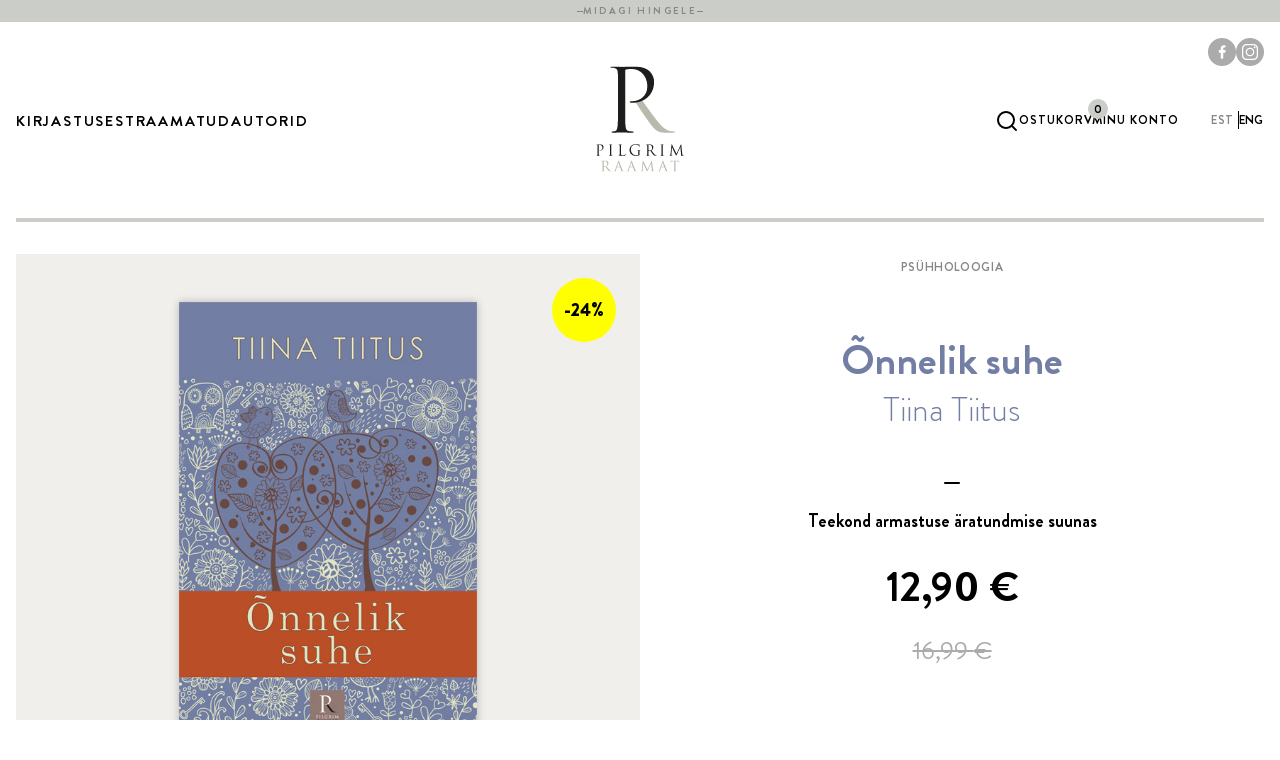

--- FILE ---
content_type: text/html; charset=UTF-8
request_url: https://pilgrim.ee/toode/onnelik-suhe/
body_size: 15905
content:

<!DOCTYPE html>
<html lang="et">

<head>
    <meta charset="UTF-8">
    <meta name="viewport" content="width=device-width, initial-scale=1.0">

    <link rel="preload" href="https://pilgrim.ee/themes/pilgrim/assets/fonts/brandon-grotesque-black.woff2" as="font" type="font/woff2" crossorigin="anonymous">
<link rel="preload" href="https://pilgrim.ee/themes/pilgrim/assets/fonts/brandon-grotesque-black-italic.woff2" as="font" type="font/woff2" crossorigin="anonymous">
<link rel="preload" href="https://pilgrim.ee/themes/pilgrim/assets/fonts/brandon-grotesque-bold.woff2" as="font" type="font/woff2" crossorigin="anonymous">
<link rel="preload" href="https://pilgrim.ee/themes/pilgrim/assets/fonts/brandon-grotesque-bold-italic.woff2" as="font" type="font/woff2" crossorigin="anonymous">
<link rel="preload" href="https://pilgrim.ee/themes/pilgrim/assets/fonts/brandon-grotesque-medium.woff2" as="font" type="font/woff2" crossorigin="anonymous">
<link rel="preload" href="https://pilgrim.ee/themes/pilgrim/assets/fonts/brandon-grotesque-medium-italic.woff2" as="font" type="font/woff2" crossorigin="anonymous">
<link rel="preload" href="https://pilgrim.ee/themes/pilgrim/assets/fonts/brandon-grotesque-regular.woff2" as="font" type="font/woff2" crossorigin="anonymous">
<link rel="preload" href="https://pilgrim.ee/themes/pilgrim/assets/fonts/brandon-grotesque-regular-italic.woff2" as="font" type="font/woff2" crossorigin="anonymous">
<link rel="preload" href="https://pilgrim.ee/themes/pilgrim/assets/fonts/brandon-grotesque-light.woff2" as="font" type="font/woff2" crossorigin="anonymous">
<link rel="preload" href="https://pilgrim.ee/themes/pilgrim/assets/fonts/brandon-grotesque-light-italic.woff2" as="font" type="font/woff2" crossorigin="anonymous">

<style>
    @font-face {
        font-family: 'Brandon Grotesque';
        font-style: normal;
        font-weight: 900;
        font-display: swap;
        src: url(https://pilgrim.ee/themes/pilgrim/assets/fonts/brandon-grotesque-black.woff2) format('woff2');
    }

    @font-face {
        font-family: 'Brandon Grotesque';
        font-style: italic;
        font-weight: 900;
        font-display: swap;
        src: url(https://pilgrim.ee/themes/pilgrim/assets/fonts/brandon-grotesque-black-italic.woff2) format('woff2');
    }

    @font-face {
        font-family: 'Brandon Grotesque';
        font-style: normal;
        font-weight: 700;
        font-display: swap;
        src: url(https://pilgrim.ee/themes/pilgrim/assets/fonts/brandon-grotesque-bold.woff2) format('woff2');
    }

    @font-face {
        font-family: 'Brandon Grotesque';
        font-style: italic;
        font-weight: 700;
        font-display: swap;
        src: url(https://pilgrim.ee/themes/pilgrim/assets/fonts/brandon-grotesque-bold-italic.woff2) format('woff2');
    }

    @font-face {
        font-family: 'Brandon Grotesque';
        font-style: normal;
        font-weight: 500;
        font-display: swap;
        src: url(https://pilgrim.ee/themes/pilgrim/assets/fonts/brandon-grotesque-medium.woff2) format('woff2');
    }

    @font-face {
        font-family: 'Brandon Grotesque';
        font-style: italic;
        font-weight: 500;
        font-display: swap;
        src: url(https://pilgrim.ee/themes/pilgrim/assets/fonts/brandon-grotesque-medium-italic.woff2) format('woff2');
    }

    @font-face {
        font-family: 'Brandon Grotesque';
        font-style: normal;
        font-weight: 400;
        font-display: swap;
        src: url(https://pilgrim.ee/themes/pilgrim/assets/fonts/brandon-grotesque-regular.woff2) format('woff2');
    }

    @font-face {
        font-family: 'Brandon Grotesque';
        font-style: italic;
        font-weight: 400;
        font-display: swap;
        src: url(https://pilgrim.ee/themes/pilgrim/assets/fonts/brandon-grotesque-regular-italic.woff2) format('woff2');
    }

    @font-face {
        font-family: 'Brandon Grotesque';
        font-style: normal;
        font-weight: 300;
        font-display: swap;
        src: url(https://pilgrim.ee/themes/pilgrim/assets/fonts/brandon-grotesque-light.woff2) format('woff2');
    }

    @font-face {
        font-family: 'Brandon Grotesque';
        font-style: italic;
        font-weight: 300;
        font-display: swap;
        src: url(https://pilgrim.ee/themes/pilgrim/assets/fonts/brandon-grotesque-light-italic.woff2) format('woff2');
    }
</style>
    <link rel="icon" href="https://pilgrim.ee/themes/pilgrim/assets/favicons/favicon.ico" sizes="any">
<link rel="icon" href="https://pilgrim.ee/themes/pilgrim/assets/favicons/icon.svg" type="image/svg+xml">
<link rel="apple-touch-icon" href="https://pilgrim.ee/themes/pilgrim/assets/favicons/apple-touch-icon.png">
<link rel="manifest" href="https://pilgrim.ee/themes/pilgrim/assets/favicons/manifest.webmanifest">

    <meta name='robots' content='index, follow, max-image-preview:large, max-snippet:-1, max-video-preview:-1' />
<link rel="alternate" hreflang="et" href="https://pilgrim.ee/toode/onnelik-suhe/" />
<link rel="alternate" hreflang="en" href="https://pilgrim.ee/en/product/a-happy-relationship/" />
<link rel="alternate" hreflang="x-default" href="https://pilgrim.ee/toode/onnelik-suhe/" />

	<!-- This site is optimized with the Yoast SEO plugin v26.6 - https://yoast.com/wordpress/plugins/seo/ -->
	<title>Õnnelik suhe - Pilgrim</title>
	<link rel="canonical" href="https://pilgrim.ee/toode/onnelik-suhe/" />
	<meta property="og:locale" content="et_EE" />
	<meta property="og:type" content="article" />
	<meta property="og:title" content="Õnnelik suhe - Pilgrim" />
	<meta property="og:description" content="Teekond armastuse äratundmise suunas" />
	<meta property="og:url" content="https://pilgrim.ee/toode/onnelik-suhe/" />
	<meta property="og:site_name" content="Pilgrim" />
	<meta property="article:publisher" content="https://www.facebook.com/kirjastuspilgrim" />
	<meta property="article:modified_time" content="2025-12-15T11:54:28+00:00" />
	<meta property="og:image" content="https://pilgrim.ee/uploads/2023/07/img-onnelik-suhe.jpg" />
	<meta property="og:image:width" content="420" />
	<meta property="og:image:height" content="622" />
	<meta property="og:image:type" content="image/jpeg" />
	<meta name="twitter:card" content="summary_large_image" />
	<meta name="twitter:label1" content="Est. reading time" />
	<meta name="twitter:data1" content="1 minut" />
	<script type="application/ld+json" class="yoast-schema-graph">{"@context":"https://schema.org","@graph":[{"@type":"WebPage","@id":"https://pilgrim.ee/toode/onnelik-suhe/","url":"https://pilgrim.ee/toode/onnelik-suhe/","name":"Õnnelik suhe - Pilgrim","isPartOf":{"@id":"https://pilgrim.ee/#website"},"primaryImageOfPage":{"@id":"https://pilgrim.ee/toode/onnelik-suhe/#primaryimage"},"image":{"@id":"https://pilgrim.ee/toode/onnelik-suhe/#primaryimage"},"thumbnailUrl":"https://pilgrim.ee/uploads/2023/07/img-onnelik-suhe.jpg","datePublished":"2016-11-21T09:23:25+00:00","dateModified":"2025-12-15T11:54:28+00:00","breadcrumb":{"@id":"https://pilgrim.ee/toode/onnelik-suhe/#breadcrumb"},"inLanguage":"et","potentialAction":[{"@type":"ReadAction","target":["https://pilgrim.ee/toode/onnelik-suhe/"]}]},{"@type":"ImageObject","inLanguage":"et","@id":"https://pilgrim.ee/toode/onnelik-suhe/#primaryimage","url":"https://pilgrim.ee/uploads/2023/07/img-onnelik-suhe.jpg","contentUrl":"https://pilgrim.ee/uploads/2023/07/img-onnelik-suhe.jpg","width":420,"height":622},{"@type":"BreadcrumbList","@id":"https://pilgrim.ee/toode/onnelik-suhe/#breadcrumb","itemListElement":[{"@type":"ListItem","position":1,"name":"Home","item":"https://pilgrim.ee/"},{"@type":"ListItem","position":2,"name":"Raamatud","item":"https://pilgrim.ee/raamatud/"},{"@type":"ListItem","position":3,"name":"Õnnelik suhe"}]},{"@type":"WebSite","@id":"https://pilgrim.ee/#website","url":"https://pilgrim.ee/","name":"Pilgrim","description":"Midagi hingele","publisher":{"@id":"https://pilgrim.ee/#organization"},"potentialAction":[{"@type":"SearchAction","target":{"@type":"EntryPoint","urlTemplate":"https://pilgrim.ee/?s={search_term_string}"},"query-input":{"@type":"PropertyValueSpecification","valueRequired":true,"valueName":"search_term_string"}}],"inLanguage":"et"},{"@type":"Organization","@id":"https://pilgrim.ee/#organization","name":"Pilgrim","url":"https://pilgrim.ee/","logo":{"@type":"ImageObject","inLanguage":"et","@id":"https://pilgrim.ee/#/schema/logo/image/","url":"https://pilgrim.ee/uploads/2023/08/logo-pilgrim.svg","contentUrl":"https://pilgrim.ee/uploads/2023/08/logo-pilgrim.svg","width":80,"height":96,"caption":"Pilgrim"},"image":{"@id":"https://pilgrim.ee/#/schema/logo/image/"},"sameAs":["https://www.facebook.com/kirjastuspilgrim","https://www.instagram.com/kirjastuspilgrim/"]}]}</script>
	<!-- / Yoast SEO plugin. -->


<style id='wp-img-auto-sizes-contain-inline-css' type='text/css'>
img:is([sizes=auto i],[sizes^="auto," i]){contain-intrinsic-size:3000px 1500px}
/*# sourceURL=wp-img-auto-sizes-contain-inline-css */
</style>
<style id='woocommerce-inline-inline-css' type='text/css'>
.woocommerce form .form-row .required { visibility: visible; }
/*# sourceURL=woocommerce-inline-inline-css */
</style>
<link rel='stylesheet' id='montonio-style-css' href='https://pilgrim.ee/plugins/montonio-for-woocommerce/assets/css/montonio-style.css' type='text/css' media='all' />
<link rel='stylesheet' id='wordplate-css' href='https://pilgrim.ee/themes/pilgrim/assets/index-34cd13c0.css' type='text/css' media='all' />
<script type="text/javascript" id="wpml-cookie-js-extra">
/* <![CDATA[ */
var wpml_cookies = {"wp-wpml_current_language":{"value":"et","expires":1,"path":"/"}};
var wpml_cookies = {"wp-wpml_current_language":{"value":"et","expires":1,"path":"/"}};
//# sourceURL=wpml-cookie-js-extra
/* ]]> */
</script>
<script type="text/javascript" src="https://pilgrim.ee/plugins/sitepress-multilingual-cms/res/js/cookies/language-cookie.js" id="wpml-cookie-js" defer="defer" data-wp-strategy="defer"></script>
<script type="text/javascript" src="https://pilgrim.ee/wordpress/wp-includes/js/jquery/jquery.min.js" id="jquery-core-js"></script>
<script type="text/javascript" src="https://pilgrim.ee/wordpress/wp-includes/js/jquery/jquery-migrate.min.js" id="jquery-migrate-js"></script>
<script type="text/javascript" src="https://pilgrim.ee/plugins/woocommerce/assets/js/jquery-blockui/jquery.blockUI.min.js" id="wc-jquery-blockui-js" defer="defer" data-wp-strategy="defer"></script>
<script type="text/javascript" id="wc-add-to-cart-js-extra">
/* <![CDATA[ */
var wc_add_to_cart_params = {"ajax_url":"/wordpress/wp-admin/admin-ajax.php","wc_ajax_url":"/?wc-ajax=%%endpoint%%","i18n_view_cart":"Vaata ostukorvi","cart_url":"https://pilgrim.ee/ostukorv/","is_cart":"","cart_redirect_after_add":"no"};
//# sourceURL=wc-add-to-cart-js-extra
/* ]]> */
</script>
<script type="text/javascript" src="https://pilgrim.ee/plugins/woocommerce/assets/js/frontend/add-to-cart.min.js" id="wc-add-to-cart-js" defer="defer" data-wp-strategy="defer"></script>
<script type="text/javascript" id="wc-single-product-js-extra">
/* <![CDATA[ */
var wc_single_product_params = {"i18n_required_rating_text":"Palun vali hinnang","i18n_rating_options":["1 of 5 stars","2 of 5 stars","3 of 5 stars","4 of 5 stars","5 of 5 stars"],"i18n_product_gallery_trigger_text":"View full-screen image gallery","review_rating_required":"yes","flexslider":{"rtl":false,"animation":"slide","smoothHeight":true,"directionNav":false,"controlNav":"thumbnails","slideshow":false,"animationSpeed":500,"animationLoop":false,"allowOneSlide":false},"zoom_enabled":"","zoom_options":[],"photoswipe_enabled":"","photoswipe_options":{"shareEl":false,"closeOnScroll":false,"history":false,"hideAnimationDuration":0,"showAnimationDuration":0},"flexslider_enabled":""};
//# sourceURL=wc-single-product-js-extra
/* ]]> */
</script>
<script type="text/javascript" src="https://pilgrim.ee/plugins/woocommerce/assets/js/frontend/single-product.min.js" id="wc-single-product-js" defer="defer" data-wp-strategy="defer"></script>
<script type="text/javascript" src="https://pilgrim.ee/plugins/woocommerce/assets/js/js-cookie/js.cookie.min.js" id="wc-js-cookie-js" defer="defer" data-wp-strategy="defer"></script>
<script type="text/javascript" id="woocommerce-js-extra">
/* <![CDATA[ */
var woocommerce_params = {"ajax_url":"/wordpress/wp-admin/admin-ajax.php","wc_ajax_url":"/?wc-ajax=%%endpoint%%","i18n_password_show":"Show password","i18n_password_hide":"Hide password"};
//# sourceURL=woocommerce-js-extra
/* ]]> */
</script>
<script type="text/javascript" src="https://pilgrim.ee/plugins/woocommerce/assets/js/frontend/woocommerce.min.js" id="woocommerce-js" defer="defer" data-wp-strategy="defer"></script>
<script type="text/javascript" id="wordplate-js-extra">
/* <![CDATA[ */
var themeData = {"ajax_url":"https://pilgrim.ee/wordpress/wp-admin/admin-ajax.php","no_results_message":"Tooteid ei leitud","no_products_wishlist":"Hetkel pole \u00fchtegi toodet soovinimekirjas","find_books_wishlist":"Otsi raamatuid","shop_url":"https://pilgrim.ee/raamatud/"};
//# sourceURL=wordplate-js-extra
/* ]]> */
</script>
<script type="module" src="https://pilgrim.ee/themes/pilgrim/assets/index-cfd21be4.js" defer></script><meta name="generator" content="WPML ver:4.8.6 stt:1,15;" />
<script async src="https://www.googletagmanager.com/gtag/js?id=G-7GKC1BD2E4"></script>
<script>
  window.dataLayer = window.dataLayer || [];
  function gtag(){dataLayer.push(arguments);}
  gtag('js', new Date());

  gtag('config', 'G-7GKC1BD2E4');
</script>	<noscript><style>.woocommerce-product-gallery{ opacity: 1 !important; }</style></noscript>
	<noscript><style>.lazyload[data-src]{display:none !important;}</style></noscript><style>.lazyload{background-image:none !important;}.lazyload:before{background-image:none !important;}</style>		<style type="text/css" id="wp-custom-css">
			.badge--background-orange {
	background-color: #ffa800;
}		</style>
		<link rel='stylesheet' id='wc-blocks-style-css' href='https://pilgrim.ee/plugins/woocommerce/assets/client/blocks/wc-blocks.css' type='text/css' media='all' />
</head>

<body class="wp-singular product-template-default single single-product postid-1132 wp-theme-pilgrim theme-pilgrim woocommerce woocommerce-page woocommerce-no-js">


<div class="header-top">
    <div class="container">
        <p class="header-top__text">Midagi Hingele</p>
    </div>
</div>

<header class="header">
    <div class="header__container container">
        <button class="hamburger js-hamburger" type="button">
    <span></span>
    <span></span>
    <span></span>
</button>

        <div class="mobile-nav"></div>

        <nav class="primary-nav"><ul class="primary-nav__list"><li class="primary-nav__item  menu-item menu-item-type-custom menu-item-object-custom menu-item-has-children"><a href="#" class="primary-nav__link">Kirjastusest</a><ul class="primary-nav__children"><li class="primary-nav__item  menu-item menu-item-type-custom menu-item-object-custom"><a href="/kirjastusest#soul" class="primary-nav__link">Kirjastusest</a></li><li class="primary-nav__item  menu-item menu-item-type-custom menu-item-object-custom"><a href="/kirjastusest#story" class="primary-nav__link">Meie inimesed</a></li><li class="primary-nav__item  menu-item menu-item-type-post_type menu-item-object-page"><a href="https://pilgrim.ee/uudised/" class="primary-nav__link">Uudised</a></li><li class="primary-nav__item  menu-item menu-item-type-custom menu-item-object-custom"><a href="https://alkeemia.delfi.ee/" class="primary-nav__link">Alkeemia</a></li><li class="primary-nav__item  menu-item menu-item-type-custom menu-item-object-custom"><a href="https://alkeemia.delfi.ee/kategooria/120000102/podcastid" class="primary-nav__link">Alkeemia podcast</a></li><li class="primary-nav__item  menu-item menu-item-type-post_type menu-item-object-page"><a href="https://pilgrim.ee/kontakt/" class="primary-nav__link">Kontakt</a></li></ul></li><li class="primary-nav__item menu-item-has-children megamenu menu-item menu-item-type-custom menu-item-object-custom"><a href="#" class="primary-nav__link">Raamatud</a>            <div class="primary-nav__children primary-nav__children--megamenu">
                <div class="primary-nav__grid">
                    <div>
                        <div class="grid md:grid--cols-2 grid--gap-16 sm:grid--gap-32">
                                                            <div>
                                    <ul class="primary-nav__children-children">
                                                                                    <li class="primary-nav__item">
                                                <a href="/tootekategooria/eneseareng" class="primary-nav__link">Eneseareng</a>
                                            </li>
                                                                                    <li class="primary-nav__item">
                                                <a href="/tootekategooria/tervis" class="primary-nav__link">Tervis</a>
                                            </li>
                                                                                    <li class="primary-nav__item">
                                                <a href="/tootekategooria/vaimsus" class="primary-nav__link">Vaimsus</a>
                                            </li>
                                                                                    <li class="primary-nav__item">
                                                <a href="/tootekategooria/psuhholoogia" class="primary-nav__link">Psühholoogia</a>
                                            </li>
                                                                            </ul>
                                </div>
                                                            <div>
                                    <ul class="primary-nav__children-children">
                                                                                    <li class="primary-nav__item">
                                                <a href="/tootekategooria/ilukirjandus" class="primary-nav__link">Ilukirjandus</a>
                                            </li>
                                                                                    <li class="primary-nav__item">
                                                <a href="/tootekategooria/reisikirjandus" class="primary-nav__link">Reisikirjandus</a>
                                            </li>
                                                                                    <li class="primary-nav__item">
                                                <a href="/tootekategooria/elulood" class="primary-nav__link">Elulood</a>
                                            </li>
                                                                                    <li class="primary-nav__item">
                                                <a href="/tootekategooria/lastele" class="primary-nav__link">Lastele</a>
                                            </li>
                                                                            </ul>
                                </div>
                                                            <div>
                                    <ul class="primary-nav__children-children">
                                                                                    <li class="primary-nav__item">
                                                <a href="/tootekategooria/uus" class="primary-nav__link">Uus</a>
                                            </li>
                                                                                    <li class="primary-nav__item">
                                                <a href="/tootekategooria/top" class="primary-nav__link">Top</a>
                                            </li>
                                                                                    <li class="primary-nav__item">
                                                <a href="/tootekategooria/ilmumas" class="primary-nav__link">Ilmumas</a>
                                            </li>
                                                                                    <li class="primary-nav__item">
                                                <a href="/tootekategooria/kingiideed" class="primary-nav__link">Kingiideed</a>
                                            </li>
                                                                            </ul>
                                </div>
                                                            <div>
                                    <ul class="primary-nav__children-children">
                                                                                    <li class="primary-nav__item">
                                                <a href="/tootekategooria/international-rights" class="primary-nav__link">International rights</a>
                                            </li>
                                                                                    <li class="primary-nav__item">
                                                <a href="#" class="primary-nav__link"> </a>
                                            </li>
                                                                                    <li class="primary-nav__item">
                                                <a href="/tootekategooria/e-raamat" class="primary-nav__link">E-raamat</a>
                                            </li>
                                                                                    <li class="primary-nav__item">
                                                <a href="/tootekategooria/audioraamat" class="primary-nav__link">Audioraamat</a>
                                            </li>
                                                                            </ul>
                                </div>
                                                    </div>
                    </div>

                                            <div>
                            <ul>
                                                                    <li class="primary-nav__item">
                                        <a href="/raamatud" class="primary-nav__link">Kõik raamatud</a>
                                    </li>
                                                                    <li class="primary-nav__item">
                                        <a href="/tootekategooria/kasiraamatud" class="primary-nav__link">Käsiraamatud</a>
                                    </li>
                                                                    <li class="primary-nav__item">
                                        <a href="/tootekategooria/outlet" class="primary-nav__link">OUTLET</a>
                                    </li>
                                                                    <li class="primary-nav__item">
                                        <a href="/tootekategooria/t-sargid" class="primary-nav__link">T-särgid</a>
                                    </li>
                                                                    <li class="primary-nav__item">
                                        <a href="/tootekategooria/kaisukas" class="primary-nav__link">Kaisukate võluvägi</a>
                                    </li>
                                                                    <li class="primary-nav__item">
                                        <a href="/tootekategooria/tellimustood" class="primary-nav__link">Tellimustööd</a>
                                    </li>
                                                            </ul>
                        </div>
                                    </div>
            </div>
        </li><li class="primary-nav__item  menu-item menu-item-type-post_type menu-item-object-page"><a href="https://pilgrim.ee/autorid/" class="primary-nav__link">Autorid</a></li></ul></nav>
        <div class="header__logo">
            <a href="https://pilgrim.ee" class="header__logo-link">
                <svg xmlns="http://www.w3.org/2000/svg" xmlns:xlink="http://www.w3.org/1999/xlink" x="0" y="0" viewBox="0 0 80 96" style="enable-background:new 0 0 80 96" xml:space="preserve"><style>.st0,.st1{clip-path:url(#SVGID_00000131362780743141171350000013060250785594860712_);fill:#b7baac}.st1{fill:#1d1d1b}</style><defs><path id="SVGID_1_" d="M.23.4h79.9v95.13H.23z"/></defs><clipPath id="SVGID_00000036958988305965808270000000650517311466921647_"><use xlink:href="#SVGID_1_" style="overflow:visible"/></clipPath><path style="clip-path:url(#SVGID_00000036958988305965808270000000650517311466921647_);fill:#b7baac" d="M71.03 59.24c-.48 0-1.59 0-3.1-.26-1.99-.34-5.41-1.29-9.7-6.18-4.61-5.32-10.02-12.96-16.55-21.97l.07-.07-1.26-.27L37 31.58l-1.35 1.45c.24.08.42.22.63.45 1.59 2.23 5.33 7.98 8.67 12.7 4.53 6.44 7.32 10.64 10.74 12.61 2.07 1.2 4.06 1.63 8.51 1.63h5.65c1.43 0 1.91-.17 1.91-.69-.01-.23-.33-.49-.73-.49"/><path style="clip-path:url(#SVGID_00000036958988305965808270000000650517311466921647_);fill:#1d1d1b" d="M20 37.39c0 7.62 0 13.89-.4 17.22-.32 2.3-.71 4.05-2.3 4.36-.71.16-1.67.32-2.38.32-.48 0-.64.24-.64.48 0 .48.4.64 1.27.64 2.38 0 7.38-.24 7.62-.24.4 0 5.4.24 9.76.24.87 0 1.27-.24 1.27-.64 0-.24-.16-.48-.64-.48-.71 0-2.46-.16-3.57-.32-2.38-.32-2.86-2.06-3.1-4.36-.4-3.33-.4-9.6-.4-17.22V4.77c0-.79.16-1.35.64-1.51.71-.32 2.82-.48 4.17-.48 1.82 0 6.67-.32 10.87 3.97 4.21 4.28 4.44 9.6 4.44 12.22 0 7.3-6.03 12.94-13.73 12.94-1.67 0-2.14.08-2.14.71 0 .4.47.56.87.56.4.08 1.27.08 1.67.08 11.27 0 19.53-7.62 19.53-18.89 0-4.21-2.22-7.78-3.97-9.44C47.59 3.74 44.01.4 34.09.4c-3.65 0-9.01.24-10.76.24-.63 0-5.4-.24-8.97-.24-.87 0-1.27.16-1.27.64 0 .32.32.48.64.48.72 0 2.06.08 2.7.24 2.62.55 3.25 1.82 3.41 4.52.16 2.54.16 4.76.16 17.14v13.97zM6.87 73.4c0-.72-.38-1.32-.68-1.61-.22-.2-.82-.77-2.51-.77-.62 0-1.41.04-1.7.04-.11 0-.92-.04-1.53-.04-.15 0-.22.03-.22.11 0 .05.05.08.11.08.12 0 .35.01.46.04.45.1.56.31.58.77.03.43.03.81.03 2.92v2.38c0 1.3 0 2.37-.07 2.93-.05.4-.12.7-.39.75-.12.03-.28.06-.41.06-.08 0-.11.04-.11.08 0 .08.07.11.22.11.41 0 1.26-.04 1.3-.04.07 0 .92.04 1.66.04.15 0 .22-.04.22-.11 0-.04-.03-.08-.11-.08-.12 0-.42-.03-.61-.06-.41-.05-.49-.35-.53-.74-.07-.57-.07-1.64-.07-2.93v-5.56c0-.13.03-.23.11-.26.12-.05.35-.08.58-.08.31 0 1.14-.05 1.85.68.72.73.76 1.64.76 2.08 0 1.24-1.03 2.2-2.34 2.2-.28 0-.36.01-.36.12 0 .07.08.1.15.1.07.01.22.01.28.01 1.92 0 3.33-1.3 3.33-3.22m8.09 7.85c.15 0 .22-.04.22-.11 0-.04-.03-.08-.11-.08-.12 0-.42-.03-.61-.06-.41-.05-.49-.35-.53-.74-.07-.57-.07-1.64-.07-2.93v-2.38c0-2.11 0-2.49.03-2.92.03-.47.14-.7.5-.77.16-.03.24-.04.34-.04.05 0 .11-.03.11-.08 0-.08-.07-.11-.22-.11-.41 0-1.26.04-1.33.04s-.92-.04-1.37-.04c-.15 0-.22.03-.22.11 0 .05.05.08.11.08.1 0 .27.01.42.05.3.07.43.3.46.76.03.43.03.81.03 2.92v2.38c0 1.3 0 2.37-.07 2.93-.05.39-.12.69-.39.74-.12.03-.28.06-.4.06-.08 0-.11.04-.11.08 0 .08.07.11.22.11.4 0 1.26-.04 1.32-.04s.92.04 1.67.04m11.6-.33c.11-.39.2-1.2.2-1.35 0-.15-.01-.2-.08-.2-.08 0-.11.07-.12.17-.04.26-.18.6-.35.81-.33.39-.92.41-1.64.41-1.05 0-1.41-.09-1.62-.31-.24-.25-.3-1.11-.3-3.1v-2.41c0-2.11 0-2.49.03-2.92.03-.47.13-.7.53-.77.16-.03.35-.04.45-.04.05 0 .11-.03.11-.08 0-.08-.07-.11-.22-.11-.41 0-1.39.04-1.46.04-.07 0-.92-.04-1.53-.04-.15 0-.22.03-.22.11 0 .05.05.08.11.08.12 0 .35.01.46.04.45.1.55.31.58.77.03.43.03.81.03 2.92v2.38c0 1.3 0 2.37-.07 2.93-.05.39-.12.69-.39.74-.12.03-.28.06-.41.06-.08 0-.11.04-.11.08 0 .08.07.11.22.11.2 0 .5-.01.77-.03.27 0 .5-.01.56-.01.39 0 .81.01 1.38.04.57.01 1.27.04 2.24.04.71.01.76-.05.85-.36m13.9-4.55c.05 0 .11-.03.11-.08 0-.08-.07-.11-.22-.11-.4 0-1.26.04-1.32.04-.07 0-.92-.04-1.53-.04-.15 0-.22.03-.22.11 0 .05.05.08.11.08.12 0 .35.01.46.04.54.15.61.3.61 1.39v2.3c0 .23-.09.38-.27.47-.35.2-1.05.28-1.54.28-1.24 0-2.47-.4-3.54-1.45-.47-.46-1.43-1.84-1.43-3.75 0-1.58.56-2.81 1.34-3.43 1.03-.81 2.04-.89 2.89-.89 1.74 0 2.84.58 3.18 1.1.2.32.27.7.28.89.01.12.03.2.09.2.09 0 .12-.07.12-.28 0-1.35.09-1.73.09-1.92 0-.06-.03-.11-.16-.12-.34-.01-.81-.07-1.1-.14-.26-.06-1.22-.23-2.07-.23-1.04 0-2.38.1-3.6.85-1.2.76-2.26 2.28-2.26 4.45 0 1.69.78 3.14 1.61 3.85 1.5 1.31 3.42 1.45 4.45 1.45.78 0 2-.15 2.87-.61.16-.1.17-.12.17-.73v-1.51c0-.57 0-.97.03-1.41.03-.47.13-.7.5-.77.17-.02.26-.03.35-.03m9.68-.13c-.31.22-.69.26-1.01.26-.6 0-1.22-.1-1.42-.22a.171.171 0 0 1-.09-.16V71.7c0-.08.04-.14.11-.16.13-.04.5-.08.91-.08 1.45 0 2.34 1.01 2.34 2.7-.01 1.03-.36 1.76-.84 2.08m5.44 4.9c0-.04-.06-.08-.12-.08-.08 0-.27 0-.53-.04-.34-.06-.92-.2-1.65-.97-.78-.84-1.71-2.04-2.81-3.46 1.22-1.12 1.64-2.12 1.64-3.12 0-.93-.59-1.6-.93-1.84-.72-.51-1.62-.6-2.47-.6-.42 0-1.45.04-1.6.04-.07 0-.92-.04-1.53-.04-.15 0-.22.03-.22.11 0 .05.05.08.11.08.12 0 .35.01.46.04.45.1.55.31.58.77.03.43.03.81.03 2.92v2.38c0 1.3 0 2.37-.07 2.93-.05.39-.12.69-.39.74-.12.03-.28.06-.4.06-.08 0-.11.04-.11.08 0 .08.07.11.22.11.41 0 1.26-.04 1.27-.04.07 0 .92.04 1.66.04.15 0 .22-.04.22-.11 0-.04-.03-.08-.11-.08-.12 0-.42-.03-.61-.06-.41-.05-.49-.35-.53-.74-.07-.57-.07-1.64-.07-2.93V77c0-.07.03-.11.09-.11l1.66.03c.08 0 .12.03.18.08.27.35.91 1.26 1.47 2 .77 1.01 1.24 1.68 1.83 1.99.35.19.69.26 1.45.26h.96c.24 0 .32-.03.32-.11m6.22.11c.15 0 .22-.04.22-.11 0-.04-.03-.08-.11-.08-.12 0-.42-.03-.61-.06-.41-.05-.49-.35-.53-.74-.07-.57-.07-1.64-.07-2.93v-2.38c0-2.11 0-2.49.03-2.92.03-.47.13-.7.5-.77.16-.03.24-.04.34-.04.05 0 .11-.03.11-.08 0-.08-.07-.11-.22-.11-.41 0-1.26.04-1.33.04s-.92-.04-1.37-.04c-.15 0-.22.03-.22.11 0 .05.05.08.11.08.1 0 .27.01.42.05.3.07.43.3.46.76.03.43.03.81.03 2.92v2.38c0 1.3 0 2.37-.07 2.93-.06.39-.12.69-.39.74-.12.03-.28.06-.4.06-.08 0-.11.04-.11.08 0 .08.07.11.22.11.41 0 1.26-.04 1.33-.04s.92.04 1.66.04m18.34-.13c0-.05-.04-.07-.11-.07-.14 0-.49 0-.88-.12-.58-.19-.68-.95-.73-1.43l-.9-8.3c-.03-.26-.07-.37-.16-.37s-.15.1-.2.22l-3.98 8.49-4.14-8.5c-.07-.15-.12-.2-.2-.2-.08 0-.13.1-.15.24l-.97 8.82c-.05.51-.1 1.04-.54 1.12-.2.04-.3.04-.4.04-.07 0-.14.03-.14.07 0 .1.1.12.23.12.36 0 1.01-.04 1.14-.04.11 0 .76.04 1.26.04.16 0 .24-.03.24-.12 0-.04-.05-.07-.11-.07-.08 0-.28-.01-.51-.07a.437.437 0 0 1-.35-.42c0-.23 0-.47.01-.69l.54-6.27h.05c.15.37 1.66 3.61 1.79 3.85.07.14 1.23 2.47 1.58 3.14.26.49.32.62.42.62.12 0 .16-.12.45-.72l3.31-7.03h.04l.65 6.98c.03.24.01.47-.05.49-.07.01-.1.04-.1.09 0 .07.07.11.38.14.5.04 1.96.08 2.26.08.15 0 .27-.04.27-.13"/><path style="clip-path:url(#SVGID_00000036958988305965808270000000650517311466921647_);fill:#b7baac" d="M9.4 90.77c-.3.21-.66.24-.97.24-.57 0-1.16-.09-1.35-.2-.06-.04-.08-.09-.08-.16v-4.21c0-.08.04-.13.1-.15.13-.04.48-.08.86-.08 1.38 0 2.23.97 2.23 2.58 0 .97-.34 1.67-.79 1.98m5.18 4.66c0-.04-.05-.08-.12-.08-.08 0-.26 0-.5-.04-.32-.05-.88-.19-1.57-.93-.75-.8-1.62-1.94-2.68-3.3 1.16-1.07 1.56-2.02 1.56-2.97 0-.89-.57-1.52-.89-1.75-.68-.49-1.55-.57-2.36-.57-.4 0-1.38.04-1.52.04-.07 0-.88-.04-1.46-.04-.14 0-.21.03-.21.1 0 .05.05.08.1.08.12 0 .33.01.44.04.42.09.53.29.55.73.03.41.03.77.03 2.78v2.27c0 1.24 0 2.26-.06 2.8-.05.37-.12.66-.37.71-.12.03-.27.05-.39.05-.08 0-.1.04-.1.08 0 .08.06.1.21.1.39 0 1.2-.04 1.21-.04.06 0 .88.04 1.58.04.14 0 .21-.04.21-.1 0-.04-.03-.08-.1-.08-.12 0-.4-.03-.58-.05-.39-.05-.46-.33-.5-.71C7 94.05 7 93.03 7 91.8v-.31c0-.06.03-.1.09-.1l1.58.03c.08 0 .12.03.17.08.26.34.86 1.2 1.4 1.91.73.97 1.18 1.6 1.74 1.89.34.18.66.24 1.38.24h.91c.24-.01.31-.03.31-.11m7.11-4.25c.01.05.01.09-.05.09h-2.46c-.04 0-.06-.03-.04-.09l1.13-3.48c.06-.19.13-.19.19 0l1.23 3.48zm3.93 4.25c0-.07-.05-.08-.13-.08-.13 0-.32-.01-.51-.08-.27-.08-.64-.28-1.11-1.43-.79-1.96-2.81-7.28-3-7.77-.15-.4-.21-.46-.28-.46-.08 0-.13.08-.28.5l-2.92 8c-.23.64-.49 1.13-1.08 1.21-.1.01-.28.03-.37.03-.06 0-.12.03-.12.08 0 .08.08.1.24.1.61 0 1.32-.04 1.46-.04s.7.04 1.01.04c.12 0 .19-.03.19-.1 0-.05-.04-.08-.13-.08h-.13c-.22 0-.49-.12-.49-.37 0-.23.06-.54.18-.86l.77-2.28c.03-.07.06-.1.13-.1h2.77c.06 0 .09.03.12.08l1.2 3.17c.08.21 0 .32-.08.35-.05.01-.09.04-.09.09 0 .08.14.08.39.09.89.03 1.83.03 2.02.03.12-.02.24-.04.24-.12m7.79-4.25c.01.05.01.09-.05.09H30.9c-.04 0-.07-.03-.04-.09l1.13-3.48c.06-.19.13-.19.19 0l1.23 3.48zm3.93 4.25c0-.07-.05-.08-.13-.08-.13 0-.32-.01-.51-.08-.27-.08-.64-.28-1.11-1.43-.78-1.96-2.81-7.28-3-7.77-.16-.4-.21-.46-.28-.46s-.13.08-.28.5l-2.92 8c-.23.64-.49 1.13-1.08 1.21-.1.01-.28.03-.37.03-.06 0-.12.03-.12.08 0 .08.08.1.24.1.61 0 1.31-.04 1.46-.04.14 0 .7.04 1 .04.12 0 .19-.03.19-.1 0-.05-.04-.08-.13-.08h-.13c-.22 0-.49-.12-.49-.37 0-.23.06-.54.18-.86l.77-2.28c.03-.07.06-.1.13-.1h2.77c.06 0 .09.03.12.08l1.2 3.17c.08.21 0 .32-.08.35-.05.01-.09.04-.09.09 0 .08.14.08.39.09.89.03 1.83.03 2.02.03.13-.02.25-.04.25-.12m16.09-.01c0-.05-.04-.06-.1-.06-.13 0-.46 0-.84-.12-.55-.18-.64-.9-.7-1.37l-.86-7.91c-.03-.25-.06-.35-.15-.35s-.14.09-.19.21l-3.79 8.09-3.94-8.1c-.06-.14-.12-.19-.19-.19-.08 0-.13.09-.14.23l-.93 8.4c-.05.49-.09.99-.51 1.07-.19.04-.28.04-.39.04-.06 0-.13.03-.13.06 0 .09.09.12.22.12.35 0 .97-.04 1.08-.04.1 0 .72.04 1.2.04.16 0 .23-.03.23-.12 0-.04-.05-.06-.1-.06-.08 0-.27-.01-.49-.06a.425.425 0 0 1-.34-.4c0-.22 0-.45.01-.66l.51-5.98h.05c.14.35 1.58 3.44 1.7 3.67.06.13 1.17 2.36 1.51 2.99.25.46.31.59.4.59.12 0 .15-.12.42-.68l3.16-6.7h.04l.62 6.65c.03.23.01.45-.05.46-.07.01-.09.04-.09.09 0 .06.06.1.36.13.48.04 1.87.08 2.15.08.15-.01.27-.05.27-.12m8.51-4.24c.01.05.01.09-.05.09h-2.46c-.04 0-.06-.03-.04-.09l1.13-3.48c.06-.19.13-.19.19 0l1.23 3.48zm3.93 4.25c0-.07-.05-.08-.13-.08-.13 0-.32-.01-.51-.08-.27-.08-.64-.28-1.11-1.43-.78-1.96-2.81-7.28-3-7.77-.15-.4-.21-.46-.28-.46-.08 0-.13.08-.28.5l-2.92 8c-.23.64-.49 1.13-1.08 1.21-.1.01-.28.03-.37.03-.06 0-.12.03-.12.08 0 .08.08.1.24.1.61 0 1.31-.04 1.46-.04.14 0 .7.04 1.01.04.12 0 .19-.03.19-.1 0-.05-.04-.08-.13-.08h-.13c-.22 0-.49-.12-.49-.37 0-.23.06-.54.18-.86l.77-2.28c.03-.07.06-.1.13-.1h2.77c.06 0 .09.03.12.08l1.2 3.17c.08.21 0 .32-.08.35-.05.01-.09.04-.09.09 0 .08.14.08.39.09.89.03 1.83.03 2.02.03.12-.02.24-.04.24-.12m9.84-9.57c0-.08 0-.15-.06-.15-.05 0-.17.04-.36.06-.21.04-.5.06-.92.06h-4.83c-.15 0-.64-.03-1.02-.06-.35-.03-.48-.15-.57-.15-.05 0-.1.17-.13.24-.03.1-.28 1.21-.28 1.34 0 .08.03.12.06.12.05 0 .09-.03.13-.13.04-.09.08-.18.22-.4.21-.31.51-.4 1.31-.41l1.91-.03v5.45c0 1.24 0 2.26-.07 2.8-.05.37-.12.66-.37.71-.11.03-.27.05-.39.05-.08 0-.1.04-.1.08 0 .08.06.1.21.1.39 0 1.2-.04 1.26-.04s.88.04 1.58.04c.14 0 .21-.04.21-.1 0-.04-.03-.08-.1-.08-.12 0-.4-.03-.58-.05-.39-.05-.47-.33-.5-.71-.07-.54-.07-1.56-.07-2.8v-5.45l1.62.03c1.24.03 1.55.32 1.58.71l.01.14c.01.18.04.22.1.22.05 0 .09-.05.09-.17.02-.15.06-1.03.06-1.42"/></svg>
            </a>
        </div>

        <div class="header__right">
            <nav class="secondary-nav">
                <ul class="secondary-nav__list">
                    <li class="secondary-nav__item secondary-nav__item--search">
                        <a href="#" class="secondary-nav__link js-search-box__open">
                            <svg xmlns="http://www.w3.org/2000/svg" width="24" height="24" viewBox="0 0 24 24" fill="none" stroke="currentColor" stroke-width="2" stroke-linecap="round" stroke-linejoin="round"><circle cx="11" cy="11" r="8"></circle><line x1="21" y1="21" x2="16.65" y2="16.65"></line></svg>
                        </a>
                    </li>
                    <li class="secondary-nav__item secondary-nav__item--cart">
                        <a href="https://pilgrim.ee/ostukorv/" class="secondary-nav__link">
                            <span>Ostukorv</span>

                            <svg xmlns="http://www.w3.org/2000/svg" width="24" height="24" viewBox="0 0 24 24" fill="none" stroke="currentColor" stroke-width="2" stroke-linecap="round" stroke-linejoin="round"><circle cx="9" cy="21" r="1"></circle><circle cx="20" cy="21" r="1"></circle><path d="M1 1h4l2.68 13.39a2 2 0 0 0 2 1.61h9.72a2 2 0 0 0 2-1.61L23 6H6"></path></svg>

                            <div class="cart-count">0</div>
                        </a>
                    </li>
                    <li class="secondary-nav__item secondary-nav__item--account">
                        <a href="https://pilgrim.ee/minu-konto/" class="secondary-nav__link">Minu Konto</a>
                    </li>
                </ul>
            </nav>

            <nav class="language-picker"><a class="language-picker__link is-active" href="#">est</a><a class="language-picker__link" href="https://pilgrim.ee/en/product/a-happy-relationship/">eng</a></nav>
            <div class="search-box js-search-box">
    <div class="search-box__inner">
        <div class="search-box__ui-blocker js-search-box__ui-blocker">
            <svg xmlns="http://www.w3.org/2000/svg" width="40" height="40" xml:space="preserve"><path opacity=".2" d="M20.201 5.169c-8.254 0-14.946 6.692-14.946 14.946 0 8.255 6.692 14.946 14.946 14.946s14.946-6.691 14.946-14.946c-.001-8.254-6.692-14.946-14.946-14.946zm0 26.58c-6.425 0-11.634-5.208-11.634-11.634 0-6.425 5.209-11.634 11.634-11.634 6.425 0 11.633 5.209 11.633 11.634 0 6.426-5.208 11.634-11.633 11.634z"/><path d="m26.013 10.047 1.654-2.866a14.855 14.855 0 0 0-7.466-2.012v3.312c2.119 0 4.1.576 5.812 1.566z"><animateTransform attributeType="xml" attributeName="transform" type="rotate" from="0 20 20" to="360 20 20" dur="0.5s" repeatCount="indefinite"/></path></svg>
        </div>

        <button type="button" class="search-box__close js-search-box__close">
            <svg xmlns="http://www.w3.org/2000/svg" width="24" height="24" viewBox="0 0 24 24" fill="none" stroke="currentColor" stroke-width="2" stroke-linecap="round" stroke-linejoin="round" class="feather feather-x"><line x1="18" y1="6" x2="6" y2="18"></line><line x1="6" y1="6" x2="18" y2="18"></line></svg>
        </button>

        <div class="input input--icon-left">
            <span class="input__icon">
                <svg xmlns="http://www.w3.org/2000/svg" width="24" height="24" viewBox="0 0 24 24" fill="none" stroke="currentColor" stroke-width="2" stroke-linecap="round" stroke-linejoin="round"><circle cx="11" cy="11" r="8"></circle><line x1="21" y1="21" x2="16.65" y2="16.65"></line></svg>
            </span>

            <input type="search" class="search-box__input js-search-box__input" placeholder="Otsi tooteid">
        </div>

        <div class="search-box__results js-search-box__results">
            <p>Siia ilmuvad tooted</p>
        </div>
    </div>
</div>
        </div>

        <div class="header__socials">
            
<ul class="social-icons social-icons--lighter social-icons--no-margin">
            <li class="social-icons__item">
            <a href="https://www.facebook.com/kirjastuspilgrim" class="social-icons__link" target="_blank" rel="noopener noreferrer">
                <?xml version="1.0" encoding="UTF-8"?> <svg xmlns="http://www.w3.org/2000/svg" viewBox="0 0 24 24" width="48px" height="48px" fill="currentColor"><path d="M16.403,9H14V7c0-1.032,0.084-1.682,1.563-1.682h0.868c0.552,0,1-0.448,1-1V3.064c0-0.523-0.401-0.97-0.923-1.005 C15.904,2.018,15.299,1.999,14.693,2C11.98,2,10,3.657,10,6.699V9H8c-0.552,0-1,0.448-1,1v2c0,0.552,0.448,1,1,1l2-0.001V21 c0,0.552,0.448,1,1,1h2c0.552,0,1-0.448,1-1v-8.003l2.174-0.001c0.508,0,0.935-0.381,0.993-0.886l0.229-1.996 C17.465,9.521,17.001,9,16.403,9z"></path></svg>             </a>
        </li>
            <li class="social-icons__item">
            <a href="https://www.instagram.com/kirjastuspilgrim" class="social-icons__link" target="_blank" rel="noopener noreferrer">
                <?xml version="1.0" encoding="UTF-8"?> <svg xmlns="http://www.w3.org/2000/svg" viewBox="0 0 26 26" width="48px" height="48px" fill="currentColor"><path d="M 7.546875 0 C 3.390625 0 0 3.390625 0 7.546875 L 0 18.453125 C 0 22.609375 3.390625 26 7.546875 26 L 18.453125 26 C 22.609375 26 26 22.609375 26 18.453125 L 26 7.546875 C 26 3.390625 22.609375 0 18.453125 0 Z M 7.546875 2 L 18.453125 2 C 21.527344 2 24 4.46875 24 7.546875 L 24 18.453125 C 24 21.527344 21.53125 24 18.453125 24 L 7.546875 24 C 4.472656 24 2 21.53125 2 18.453125 L 2 7.546875 C 2 4.472656 4.46875 2 7.546875 2 Z M 20.5 4 C 19.671875 4 19 4.671875 19 5.5 C 19 6.328125 19.671875 7 20.5 7 C 21.328125 7 22 6.328125 22 5.5 C 22 4.671875 21.328125 4 20.5 4 Z M 13 6 C 9.144531 6 6 9.144531 6 13 C 6 16.855469 9.144531 20 13 20 C 16.855469 20 20 16.855469 20 13 C 20 9.144531 16.855469 6 13 6 Z M 13 8 C 15.773438 8 18 10.226563 18 13 C 18 15.773438 15.773438 18 13 18 C 10.226563 18 8 15.773438 8 13 C 8 10.226563 10.226563 8 13 8 Z"></path></svg>             </a>
        </li>
    </ul>
        </div>

            </div>
</header>

	
					
			<div class="woocommerce-notices-wrapper"></div>
<section class="section section--product-detail">
    <div class="container">
        <div class="product-detail">
            <div class="grid sm:grid--cols-2">
                <div class="product-detail__left">
                    
<div class="badge  badge--background-yellow">-24%</div>

                    <figure class="product-detail__image">
                        <img src="[data-uri]" alt="Õnnelik suhe" data-src="https://pilgrim.ee/uploads/2023/07/img-onnelik-suhe.jpg" decoding="async" class="lazyload" data-eio-rwidth="420" data-eio-rheight="622"><noscript><img src="https://pilgrim.ee/uploads/2023/07/img-onnelik-suhe.jpg" alt="Õnnelik suhe" data-eio="l"></noscript>
                    </figure>

                    
<button
    type="button"
    class="wishlist-button js-wishlist-button "
    data-product-id="1132"
>
    <svg xmlns="http://www.w3.org/2000/svg" width="24" height="24" viewBox="0 0 24 24" stroke="currentColor" stroke-width="2" stroke-linecap="round" stroke-linejoin="round"><path fill="currentColor" d="M20.84 4.61a5.5 5.5 0 0 0-7.78 0L12 5.67l-1.06-1.06a5.5 5.5 0 0 0-7.78 7.78l1.06 1.06L12 21.23l7.78-7.78 1.06-1.06a5.5 5.5 0 0 0 0-7.78z"></path></svg>
</button>
                </div>

                <div class="product-detail__right">
                    <div class="product-detail__options">
                                                    <a href="https://pilgrim.ee/tootekategooria/psuhholoogia/" class="product-detail__category-link">Psühholoogia</a>
                        
                        <h1 class="product-detail__title" style="color: #727ea4;">
                            Õnnelik suhe                                <span><span class="nowrap">Tiina Tiitus</span></span>
                                                    </h1>

                                                    <div class="product-detail__description text">Teekond armastuse äratundmise suunas</div>
                        
<div class="price">
    <del aria-hidden="true"><span class="woocommerce-Price-amount amount"><bdi>16,99&nbsp;<span class="woocommerce-Price-currencySymbol">&euro;</span></bdi></span></del> <span class="screen-reader-text">Algne hind oli: 16,99&nbsp;&euro;.</span><ins aria-hidden="true"><span class="woocommerce-Price-amount amount"><bdi>12,90&nbsp;<span class="woocommerce-Price-currencySymbol">&euro;</span></bdi></span></ins><span class="screen-reader-text">Current price is: 12,90&nbsp;&euro;.</span></div>

                        <div class="product-detail__actions">
                            <p class="stock out-of-stock">Laost otsas</p>

                                <a class="button button--background-green" href="https://eraamatud.pilgrim.ee/book/9789949529117/onnelik-suhe" target="_blank" rel="noopener">Osta e-raamat</a>
                                                    </div>
                    </div>
                </div>
            </div>

            <div class="product-detail__content">
                <div class="tabs" role="tablist">
                    <nav class="tabs__list tabs__list--small">
                                                    <button type="button" class="tabs__list-button" aria-selected="true" aria-controls="tab-about" role="tab">Kirjeldus</button>
                                                    <button type="button" class="tabs__list-button" aria-selected="false" aria-controls="tab-description" role="tab">Info</button>
                                            </nav>

                    <div class="tabs__content">
                                                    <div class="tabs__content-item" role="tabpanel" aria-labelledby="tab-about" id="tab-about" aria-hidden="false">
                                <p>Inspiraatori ja isikliku arengu nõustaja Tiina Tiituse raamat &#8220;Õnnelik suhe&#8221; on mõtestatud teerada, mis aitab lugejal kulgeda õnnelikuma ja harmoonilisema paarisuhte suunas. Elumustreid analüüsiva Tiina Tiituse sõnul võib tema kirjapandust tema kirjapandust ja kogemustest abi olla eelkõige neil, kes on elus juba mõnd paarisuhet kogenud ja kes tahaks avastada teed iseenda ja õnneliku suhte saladusteni. «Õnnelik suhe on nagu värske õhk. Selline ongi loomulik olek ja see on kättesaadav kõigile. See pole koht, kuhu minna või miski, mida saavutada. See on seisund, olek meie enda sees,» ütleb Tiitus. Raamatust võib leida ka harjutusi ja meditatsioone, mis viivad lugeja hõlpsasti eneseleidmise huvitavatele radadele ja toovad uusi võimalusi lihtsalt ja loomulikult olla õnnelik nii suhtes kui suhteta.</p>

                                                                    <p>
                                                                                    <a href="https://www.alkeemia.ee/kuula-alkeemia-podcasti-tiina-tiitus-selgitab-kuidas-aru-saada-kas-oled-suhtes-oige-inimesega/" class="button button--background-transparent button--icon" target="_blank" rel="noopener">
                                                <svg class="button__icon button__icon--16" xmlns="http://www.w3.org/2000/svg" width="24" height="24" viewBox="0 0 24 24" fill="none" stroke="currentColor" stroke-width="2" stroke-linecap="round" stroke-linejoin="round"><path d="M3 18v-6a9 9 0 0 1 18 0v6"></path><path d="M21 19a2 2 0 0 1-2 2h-1a2 2 0 0 1-2-2v-3a2 2 0 0 1 2-2h3zM3 19a2 2 0 0 0 2 2h1a2 2 0 0 0 2-2v-3a2 2 0 0 0-2-2H3z"></path></svg>

                                                Kuula podcasti                                            </a>
                                                                                </p>
                                                            </div>
                                                    <div class="tabs__content-item" role="tabpanel" aria-labelledby="tab-about" id="tab-description" aria-hidden="true">
                                <div class="grid xs:grid--cols-2">
                                                                            <div>
                                            <ul class="product-detail__list">
                                                                                                    <li class="product-detail__list-item">
                                                        <strong>Ilmumisaasta</strong>

                                                        <span>2013</span>
                                                    </li>
                                                                                                    <li class="product-detail__list-item">
                                                        <strong>Toimetaja</strong>

                                                        <span>Leelo Laurits</span>
                                                    </li>
                                                                                                    <li class="product-detail__list-item">
                                                        <strong>ISBN</strong>

                                                        <span>9789949529070</span>
                                                    </li>
                                                                                                    <li class="product-detail__list-item">
                                                        <strong>Lehekülgede arv</strong>

                                                        <span>224</span>
                                                    </li>
                                                                                                    <li class="product-detail__list-item">
                                                        <strong>Köide</strong>

                                                        <span>Kõvad kaaned</span>
                                                    </li>
                                                                                            </ul>
                                        </div>
                                                                            <div>
                                            <div class="product-detail__books">
                                                <h3 class="product-detail__books-title">Vaata ka:</h3>

                                                
<div class="card-product-small">
    <a href="https://pilgrim.ee/toode/armastuse-varjatud-saladused/" class="card-product-small__inner">
        <div class="card-product-small__content">
            <h5 class="card-product-small__title">
                E-raamat: Armastuse varjatud saladused
                                    <span>Mis on armastus? Kas armastus on igavene?</span>
                            </h5>

            
<div class="price">
    <span class="woocommerce-Price-amount amount"><bdi>11,71&nbsp;<span class="woocommerce-Price-currencySymbol">&euro;</span></bdi></span></div>
        </div>

        <figure class="card-product-small__image">
            <img src="[data-uri]" alt="E-raamat: Armastuse varjatud saladused" data-src="https://pilgrim.ee/uploads/2023/06/img-armastuse-varjatud-saladused-300x426.jpg" decoding="async" class="lazyload" data-eio-rwidth="300" data-eio-rheight="426"><noscript><img src="https://pilgrim.ee/uploads/2023/06/img-armastuse-varjatud-saladused-300x426.jpg" alt="E-raamat: Armastuse varjatud saladused" data-eio="l"></noscript>
        </figure>
    </a>
</div>
                                            </div>
                                        </div>
                                                                    </div>
                            </div>
                                            </div>
                </div>
            </div>
        </div>
    </div>
</section>

<section class="section section--related-products">
    <div class="container">
        <h1 class="section__title text-center">Seotud tooted</h1>

        <div class="section__content">
            <div class="product-slider product-slider--fresh">
                <div class="splide js-product-slider" role="group" aria-label="Toote slaider">
                    <div class="splide__track">
                        <ul class="splide__list">
                                                            <li class="splide__slide">
                                    
<div class="card-product">
    
<div class="badge badge--text-small badge--background-blue">Juba<br>otsas!</div>

    <a href="https://pilgrim.ee/toode/laste-rannak/" class="card-product__inner">
        <div class="card-product__image">
            <img src="[data-uri]" alt="Laste rännak" data-src="https://pilgrim.ee/uploads/2023/06/img-laste-rannak-brandon-bays-kirjastus-pilgrim-raamat-274x426.jpeg" decoding="async" class="lazyload" data-eio-rwidth="274" data-eio-rheight="426"><noscript><img src="https://pilgrim.ee/uploads/2023/06/img-laste-rannak-brandon-bays-kirjastus-pilgrim-raamat-274x426.jpeg" alt="Laste rännak" data-eio="l"></noscript>
        </div>

                    <h3 class="card-product__title">Laste rännak</h3>
                    <div class="card-product__description"><span class="nowrap">Brandon Bays</span></div>
        
<div class="price">
    <span class="woocommerce-Price-amount amount"><bdi>14,40&nbsp;<span class="woocommerce-Price-currencySymbol">&euro;</span></bdi></span>            <div class="registered-user-price">
                <p>Registreeritud kasutajale:<br>12.96 &euro;</p>
            </div>
        </div>
    </a>

    <div class="card-product__cta">
                        <a href="?add-to-cart=608" data-quantity="1" class="button button--small wp-element-button product_type_simple add_to_cart_button ajax_add_to_cart" data-product_id="608" data-product_sku="" aria-label="Add Laste rännak to your cart" rel="nofollow">Lisa ostukorvi</a>
                </div>
</div>
                                </li>
                                                            <li class="splide__slide">
                                    
<div class="card-product">
    
    <a href="https://pilgrim.ee/toode/elu-parast-surma/" class="card-product__inner">
        <div class="card-product__image">
            <img src="[data-uri]" alt="E-raamat: Elu pärast surma" data-src="https://pilgrim.ee/uploads/2023/06/img-elu-parast-surma-285x426.jpg" decoding="async" class="lazyload" data-eio-rwidth="285" data-eio-rheight="426"><noscript><img src="https://pilgrim.ee/uploads/2023/06/img-elu-parast-surma-285x426.jpg" alt="E-raamat: Elu pärast surma" data-eio="l"></noscript>
        </div>

                    <h3 class="card-product__title">E-raamat: Elu pärast surma</h3>
                    <div class="card-product__description"><span class="nowrap">Elizabeth Clare Prophet</span></div>
        
<div class="price">
    <span class="woocommerce-Price-amount amount"><bdi>14,95&nbsp;<span class="woocommerce-Price-currencySymbol">&euro;</span></bdi></span></div>
    </a>

    <div class="card-product__cta">
                        <a href="https://eraamatud.pilgrim.ee/book/9789949099559/elu-parast-surma-mis-surmajargses-elus-tegelikult-juhtub" class="button button--background-green button--small" target="_blank" rel="noopener">Osta e-raamat</a>
                </div>
</div>
                                </li>
                                                            <li class="splide__slide">
                                    
<div class="card-product">
    
<div class="badge badge--text-small badge--background-blue">Paber-raamat<br>otsas!</div>

    <a href="https://pilgrim.ee/toode/abielu-lihtsad-toed/" class="card-product__inner">
        <div class="card-product__image">
            <img src="[data-uri]" alt="E-raamat. Abielu lihtsad tõed" data-src="https://pilgrim.ee/uploads/2023/06/img-abielu-lihtsad-toed-297x426.jpg" decoding="async" class="lazyload" data-eio-rwidth="297" data-eio-rheight="426"><noscript><img src="https://pilgrim.ee/uploads/2023/06/img-abielu-lihtsad-toed-297x426.jpg" alt="E-raamat. Abielu lihtsad tõed" data-eio="l"></noscript>
        </div>

                    <h3 class="card-product__title">E-raamat. Abielu lihtsad tõed</h3>
                    <div class="card-product__description"><span class="nowrap">Harville Hendrix</span></div>
        
<div class="price">
    <span class="woocommerce-Price-amount amount"><bdi>10,44&nbsp;<span class="woocommerce-Price-currencySymbol">&euro;</span></bdi></span></div>
    </a>

    <div class="card-product__cta">
                        <a href="https://eraamatud.pilgrim.ee/book/9789949529896/abielu-lihtsad-toed-10-todemust-kuidas-muuta-oma-praegune-suhe-suureparaseks" class="button button--background-green button--small" target="_blank" rel="noopener">Osta e-raamat</a>
                </div>
</div>
                                </li>
                                                            <li class="splide__slide">
                                    
<div class="card-product">
    
<div class="badge  badge--background-yellow">-58%</div>

    <a href="https://pilgrim.ee/toode/soltuvustest-vabanemine/" class="card-product__inner">
        <div class="card-product__image">
            <img src="[data-uri]" alt="Sõltuvustest vabanemine" data-src="https://pilgrim.ee/uploads/2023/06/img-soltuvusest-vabanemine-284x426.jpg" decoding="async" class="lazyload" data-eio-rwidth="284" data-eio-rheight="426"><noscript><img src="https://pilgrim.ee/uploads/2023/06/img-soltuvusest-vabanemine-284x426.jpg" alt="Sõltuvustest vabanemine" data-eio="l"></noscript>
        </div>

                    <h3 class="card-product__title">Sõltuvustest vabanemine</h3>
                    <div class="card-product__description"><span class="nowrap">Chris ja Pax Pentiss</span></div>
        
<div class="price">
    <del aria-hidden="true"><span class="woocommerce-Price-amount amount"><bdi>23,50&nbsp;<span class="woocommerce-Price-currencySymbol">&euro;</span></bdi></span></del> <span class="screen-reader-text">Algne hind oli: 23,50&nbsp;&euro;.</span><ins aria-hidden="true"><span class="woocommerce-Price-amount amount"><bdi>9,90&nbsp;<span class="woocommerce-Price-currencySymbol">&euro;</span></bdi></span></ins><span class="screen-reader-text">Current price is: 9,90&nbsp;&euro;.</span></div>
    </a>

    <div class="card-product__cta">
                        <a href="?add-to-cart=628" data-quantity="1" class="button button--small wp-element-button product_type_simple add_to_cart_button ajax_add_to_cart" data-product_id="628" data-product_sku="" aria-label="Add Sõltuvustest vabanemine to your cart" rel="nofollow">Lisa ostukorvi</a>
                </div>
</div>
                                </li>
                                                            <li class="splide__slide">
                                    
<div class="card-product">
    
<div class="badge  badge--background-yellow">-67%</div>

    <a href="https://pilgrim.ee/toode/rannak-praktiline-teejuht/" class="card-product__inner">
        <div class="card-product__image">
            <img src="[data-uri]" alt="Rännak. Praktiline teejuht" data-src="https://pilgrim.ee/uploads/2023/06/img-rannak-282x426.jpg" decoding="async" class="lazyload" data-eio-rwidth="282" data-eio-rheight="426"><noscript><img src="https://pilgrim.ee/uploads/2023/06/img-rannak-282x426.jpg" alt="Rännak. Praktiline teejuht" data-eio="l"></noscript>
        </div>

                    <h3 class="card-product__title">Rännak. Praktiline teejuht</h3>
                    <div class="card-product__description"><span class="nowrap">Brandon Bays</span></div>
        
<div class="price">
    <del aria-hidden="true"><span class="woocommerce-Price-amount amount"><bdi>14,90&nbsp;<span class="woocommerce-Price-currencySymbol">&euro;</span></bdi></span></del> <span class="screen-reader-text">Algne hind oli: 14,90&nbsp;&euro;.</span><ins aria-hidden="true"><span class="woocommerce-Price-amount amount"><bdi>4,90&nbsp;<span class="woocommerce-Price-currencySymbol">&euro;</span></bdi></span></ins><span class="screen-reader-text">Current price is: 4,90&nbsp;&euro;.</span></div>
    </a>

    <div class="card-product__cta">
                        <a href="?add-to-cart=610" data-quantity="1" class="button button--small wp-element-button product_type_simple add_to_cart_button ajax_add_to_cart" data-product_id="610" data-product_sku="" aria-label="Add Rännak. Praktiline teejuht to your cart" rel="nofollow">Lisa ostukorvi</a>
                </div>
</div>
                                </li>
                                                            <li class="splide__slide">
                                    
<div class="card-product">
    
    <a href="https://pilgrim.ee/toode/armastuse-varjatud-saladused/" class="card-product__inner">
        <div class="card-product__image">
            <img src="[data-uri]" alt="E-raamat: Armastuse varjatud saladused" data-src="https://pilgrim.ee/uploads/2023/06/img-armastuse-varjatud-saladused-300x426.jpg" decoding="async" class="lazyload" data-eio-rwidth="300" data-eio-rheight="426"><noscript><img src="https://pilgrim.ee/uploads/2023/06/img-armastuse-varjatud-saladused-300x426.jpg" alt="E-raamat: Armastuse varjatud saladused" data-eio="l"></noscript>
        </div>

                    <h3 class="card-product__title">E-raamat: Armastuse varjatud saladused</h3>
                    <div class="card-product__description"><span class="nowrap">Tiina Tiitus</span></div>
        
<div class="price">
    <span class="woocommerce-Price-amount amount"><bdi>11,71&nbsp;<span class="woocommerce-Price-currencySymbol">&euro;</span></bdi></span></div>
    </a>

    <div class="card-product__cta">
                        <a href="https://eraamatud.pilgrim.ee/book/9789949099177/armastuse-varjatud-saladused" class="button button--background-green button--small" target="_blank" rel="noopener">Osta e-raamat</a>
                </div>
</div>
                                </li>
                                                            <li class="splide__slide">
                                    
<div class="card-product">
    
<div class="badge badge--text-small badge--background-blue">Juba<br>otsas!</div>

    <a href="https://pilgrim.ee/toode/viis-levinumat-surmaeelset-kahetsust/" class="card-product__inner">
        <div class="card-product__image">
            <img src="[data-uri]" alt="Viis levinumat surmaeelset kahetsust" data-src="https://pilgrim.ee/uploads/2023/06/img-5-levinumat-surmaeelset-kahetsust-270x426.jpg" decoding="async" class="lazyload" data-eio-rwidth="270" data-eio-rheight="426"><noscript><img src="https://pilgrim.ee/uploads/2023/06/img-5-levinumat-surmaeelset-kahetsust-270x426.jpg" alt="Viis levinumat surmaeelset kahetsust" data-eio="l"></noscript>
        </div>

                    <h3 class="card-product__title">Viis levinumat surmaeelset kahetsust</h3>
                    <div class="card-product__description"><span class="nowrap">Bronnie Ware</span></div>
        
<div class="price">
    <span class="woocommerce-Price-amount amount"><bdi>5,00&nbsp;<span class="woocommerce-Price-currencySymbol">&euro;</span></bdi></span>            <div class="registered-user-price">
                <p>Registreeritud kasutajale:<br>4.50 &euro;</p>
            </div>
        </div>
    </a>

    <div class="card-product__cta">
                        <a href="?add-to-cart=618" data-quantity="1" class="button button--small wp-element-button product_type_simple add_to_cart_button ajax_add_to_cart" data-product_id="618" data-product_sku="" aria-label="Add Viis levinumat surmaeelset kahetsust to your cart" rel="nofollow">Lisa ostukorvi</a>
                </div>
</div>
                                </li>
                                                            <li class="splide__slide">
                                    
<div class="card-product">
    
<div class="badge badge--text-small badge--background-blue">Juba<br>otsas</div>

    <a href="https://pilgrim.ee/toode/armastuse-5-keelt-meestele/" class="card-product__inner">
        <div class="card-product__image">
            <img src="[data-uri]" alt="Armastuse 5 keelt meestele" data-src="https://pilgrim.ee/uploads/2023/06/img-armastuse-5-keelt-meestele-287x426.jpg" decoding="async" class="lazyload" data-eio-rwidth="287" data-eio-rheight="426"><noscript><img src="https://pilgrim.ee/uploads/2023/06/img-armastuse-5-keelt-meestele-287x426.jpg" alt="Armastuse 5 keelt meestele" data-eio="l"></noscript>
        </div>

                    <h3 class="card-product__title">Armastuse 5 keelt meestele</h3>
                    <div class="card-product__description"><span class="nowrap">Gary Chapman</span>, <span class="nowrap">Randy Southern</span></div>
        
<div class="price">
    <span class="woocommerce-Price-amount amount"><bdi>17,90&nbsp;<span class="woocommerce-Price-currencySymbol">&euro;</span></bdi></span>            <div class="registered-user-price">
                <p>Registreeritud kasutajale:<br>16.11 &euro;</p>
            </div>
        </div>
    </a>

    <div class="card-product__cta">
                        <a href="?add-to-cart=888" data-quantity="1" class="button button--small wp-element-button product_type_simple add_to_cart_button ajax_add_to_cart" data-product_id="888" data-product_sku="" aria-label="Add Armastuse 5 keelt meestele to your cart" rel="nofollow">Lisa ostukorvi</a>
                </div>
</div>
                                </li>
                                                            <li class="splide__slide">
                                    
<div class="card-product">
    
<div class="badge  badge--background-yellow">-46%</div>

    <a href="https://pilgrim.ee/toode/arevuse-tarkus/" class="card-product__inner">
        <div class="card-product__image">
            <img src="[data-uri]" alt="Ärevuse tarkus" data-src="https://pilgrim.ee/uploads/2023/06/img-arevuse-tarkus-287x426.jpg" decoding="async" class="lazyload" data-eio-rwidth="287" data-eio-rheight="426"><noscript><img src="https://pilgrim.ee/uploads/2023/06/img-arevuse-tarkus-287x426.jpg" alt="Ärevuse tarkus" data-eio="l"></noscript>
        </div>

                    <h3 class="card-product__title">Ärevuse tarkus</h3>
                    <div class="card-product__description"><span class="nowrap">Sheryl Paul</span></div>
        
<div class="price">
    <del aria-hidden="true"><span class="woocommerce-Price-amount amount"><bdi>18,50&nbsp;<span class="woocommerce-Price-currencySymbol">&euro;</span></bdi></span></del> <span class="screen-reader-text">Algne hind oli: 18,50&nbsp;&euro;.</span><ins aria-hidden="true"><span class="woocommerce-Price-amount amount"><bdi>9,90&nbsp;<span class="woocommerce-Price-currencySymbol">&euro;</span></bdi></span></ins><span class="screen-reader-text">Current price is: 9,90&nbsp;&euro;.</span></div>
    </a>

    <div class="card-product__cta">
                        <a href="?add-to-cart=866" data-quantity="1" class="button button--small wp-element-button product_type_simple add_to_cart_button ajax_add_to_cart" data-product_id="866" data-product_sku="" aria-label="Add Ärevuse tarkus to your cart" rel="nofollow">Lisa ostukorvi</a>
                </div>
</div>
                                </li>
                                                            <li class="splide__slide">
                                    
<div class="card-product">
    
<div class="badge  badge--background-yellow">-82%</div>

    <a href="https://pilgrim.ee/toode/sinu-unenagude-alkeemia/" class="card-product__inner">
        <div class="card-product__image">
            <img src="[data-uri]" alt="Sinu unenägude alkeemia" data-src="https://pilgrim.ee/uploads/2023/06/img-sinu-unenagude-alkeemia-309x426.jpg" decoding="async" class="lazyload" data-eio-rwidth="309" data-eio-rheight="426"><noscript><img src="https://pilgrim.ee/uploads/2023/06/img-sinu-unenagude-alkeemia-309x426.jpg" alt="Sinu unenägude alkeemia" data-eio="l"></noscript>
        </div>

                    <h3 class="card-product__title">Sinu unenägude alkeemia</h3>
                    <div class="card-product__description"><span class="nowrap">Athena Laz</span></div>
        
<div class="price">
    <del aria-hidden="true"><span class="woocommerce-Price-amount amount"><bdi>22,00&nbsp;<span class="woocommerce-Price-currencySymbol">&euro;</span></bdi></span></del> <span class="screen-reader-text">Algne hind oli: 22,00&nbsp;&euro;.</span><ins aria-hidden="true"><span class="woocommerce-Price-amount amount"><bdi>3,90&nbsp;<span class="woocommerce-Price-currencySymbol">&euro;</span></bdi></span></ins><span class="screen-reader-text">Current price is: 3,90&nbsp;&euro;.</span></div>
    </a>

    <div class="card-product__cta">
                        <a href="?add-to-cart=570" data-quantity="1" class="button button--small wp-element-button product_type_simple add_to_cart_button ajax_add_to_cart" data-product_id="570" data-product_sku="" aria-label="Add Sinu unenägude alkeemia to your cart" rel="nofollow">Lisa ostukorvi</a>
                </div>
</div>
                                </li>
                                                            <li class="splide__slide">
                                    
<div class="card-product">
    
<div class="badge badge--text-small badge--background-blue">Juba<br>otsas!</div>

    <a href="https://pilgrim.ee/toode/hallo-kosmos-elu-mote/" class="card-product__inner">
        <div class="card-product__image">
            <img src="[data-uri]" alt="Hallo, Kosmos! Elu mõte" data-src="https://pilgrim.ee/uploads/2023/06/img-elu-mote-343x426.jpg" decoding="async" class="lazyload" data-eio-rwidth="343" data-eio-rheight="426"><noscript><img src="https://pilgrim.ee/uploads/2023/06/img-elu-mote-343x426.jpg" alt="Hallo, Kosmos! Elu mõte" data-eio="l"></noscript>
        </div>

                    <h3 class="card-product__title">Hallo, Kosmos! Elu mõte</h3>
                    <div class="card-product__description"><span class="nowrap">Ingrid Peek</span></div>
        
<div class="price">
    <del aria-hidden="true"><span class="woocommerce-Price-amount amount"><bdi>17,50&nbsp;<span class="woocommerce-Price-currencySymbol">&euro;</span></bdi></span></del> <span class="screen-reader-text">Algne hind oli: 17,50&nbsp;&euro;.</span><ins aria-hidden="true"><span class="woocommerce-Price-amount amount"><bdi>5,00&nbsp;<span class="woocommerce-Price-currencySymbol">&euro;</span></bdi></span></ins><span class="screen-reader-text">Current price is: 5,00&nbsp;&euro;.</span></div>
    </a>

    <div class="card-product__cta">
                        <a href="?add-to-cart=923" data-quantity="1" class="button button--small wp-element-button product_type_simple add_to_cart_button ajax_add_to_cart" data-product_id="923" data-product_sku="" aria-label="Add Hallo, Kosmos! Elu mõte to your cart" rel="nofollow">Lisa ostukorvi</a>
                </div>
</div>
                                </li>
                                                            <li class="splide__slide">
                                    
<div class="card-product">
    
<div class="badge  badge--background-yellow">-66%</div>

    <a href="https://pilgrim.ee/toode/vabadus-on/" class="card-product__inner">
        <div class="card-product__image">
            <img src="[data-uri]" alt="Vabadus on" data-src="https://pilgrim.ee/uploads/2023/06/img-vabadus-on-284x426.jpg" decoding="async" class="lazyload" data-eio-rwidth="284" data-eio-rheight="426"><noscript><img src="https://pilgrim.ee/uploads/2023/06/img-vabadus-on-284x426.jpg" alt="Vabadus on" data-eio="l"></noscript>
        </div>

                    <h3 class="card-product__title">Vabadus on</h3>
                    <div class="card-product__description"><span class="nowrap">Brandon Bays</span></div>
        
<div class="price">
    <del aria-hidden="true"><span class="woocommerce-Price-amount amount"><bdi>14,40&nbsp;<span class="woocommerce-Price-currencySymbol">&euro;</span></bdi></span></del> <span class="screen-reader-text">Algne hind oli: 14,40&nbsp;&euro;.</span><ins aria-hidden="true"><span class="woocommerce-Price-amount amount"><bdi>4,90&nbsp;<span class="woocommerce-Price-currencySymbol">&euro;</span></bdi></span></ins><span class="screen-reader-text">Current price is: 4,90&nbsp;&euro;.</span></div>
    </a>

    <div class="card-product__cta">
                        <a href="?add-to-cart=612" data-quantity="1" class="button button--small wp-element-button product_type_simple add_to_cart_button ajax_add_to_cart" data-product_id="612" data-product_sku="" aria-label="Add Vabadus on to your cart" rel="nofollow">Lisa ostukorvi</a>
                </div>
</div>
                                </li>
                                                    </ul>
                    </div>
                </div>
            </div>
        </div>
    </div>
</section>



		
	
	<aside class="sidebar"></aside>


<section class="section section--newsletter">
    <div class="container">
        <div class="box box--background-pink">
            <h1 class="box__title"><span>Valgusta end Pilgrimi</span> uudiskirjaga</h1>

            <div class="box__content">
                <form class="newsletter-form">
                    <div class="newsletter-form__loader"></div>

                    <input type="email" name="email" placeholder="Sinu emaili aadress">

                    <button type="submit" class="button button--border-bottom">Telli</button>

                    <div class="newsletter-form__response"></div>
                </form>
            </div>
        </div>
    </div>
</section>

<footer class="footer">
    <div class="footer__container container">
        <div class="footer-grid">
            <div>
                                    <h4 class="footer-grid__title">Pilgrim</h4>
                
                                    <ul class="footer-grid__list">
                                                    <li class="footer-grid__list-item"><a href="/kirjastusest" class="footer-grid__list-link">Kirjastus</a></li>
                                                    <li class="footer-grid__list-item"><a href="/raamatud" class="footer-grid__list-link">Raamatud</a></li>
                                                    <li class="footer-grid__list-item"><a href="/autorid" class="footer-grid__list-link">Autorid</a></li>
                                            </ul>
                
                
<ul class="social-icons ">
            <li class="social-icons__item">
            <a href="https://www.facebook.com/kirjastuspilgrim" class="social-icons__link" target="_blank" rel="noopener noreferrer">
                <?xml version="1.0" encoding="UTF-8"?> <svg xmlns="http://www.w3.org/2000/svg" viewBox="0 0 24 24" width="48px" height="48px" fill="currentColor"><path d="M16.403,9H14V7c0-1.032,0.084-1.682,1.563-1.682h0.868c0.552,0,1-0.448,1-1V3.064c0-0.523-0.401-0.97-0.923-1.005 C15.904,2.018,15.299,1.999,14.693,2C11.98,2,10,3.657,10,6.699V9H8c-0.552,0-1,0.448-1,1v2c0,0.552,0.448,1,1,1l2-0.001V21 c0,0.552,0.448,1,1,1h2c0.552,0,1-0.448,1-1v-8.003l2.174-0.001c0.508,0,0.935-0.381,0.993-0.886l0.229-1.996 C17.465,9.521,17.001,9,16.403,9z"></path></svg>             </a>
        </li>
            <li class="social-icons__item">
            <a href="https://www.instagram.com/kirjastuspilgrim" class="social-icons__link" target="_blank" rel="noopener noreferrer">
                <?xml version="1.0" encoding="UTF-8"?> <svg xmlns="http://www.w3.org/2000/svg" viewBox="0 0 26 26" width="48px" height="48px" fill="currentColor"><path d="M 7.546875 0 C 3.390625 0 0 3.390625 0 7.546875 L 0 18.453125 C 0 22.609375 3.390625 26 7.546875 26 L 18.453125 26 C 22.609375 26 26 22.609375 26 18.453125 L 26 7.546875 C 26 3.390625 22.609375 0 18.453125 0 Z M 7.546875 2 L 18.453125 2 C 21.527344 2 24 4.46875 24 7.546875 L 24 18.453125 C 24 21.527344 21.53125 24 18.453125 24 L 7.546875 24 C 4.472656 24 2 21.53125 2 18.453125 L 2 7.546875 C 2 4.472656 4.46875 2 7.546875 2 Z M 20.5 4 C 19.671875 4 19 4.671875 19 5.5 C 19 6.328125 19.671875 7 20.5 7 C 21.328125 7 22 6.328125 22 5.5 C 22 4.671875 21.328125 4 20.5 4 Z M 13 6 C 9.144531 6 6 9.144531 6 13 C 6 16.855469 9.144531 20 13 20 C 16.855469 20 20 16.855469 20 13 C 20 9.144531 16.855469 6 13 6 Z M 13 8 C 15.773438 8 18 10.226563 18 13 C 18 15.773438 15.773438 18 13 18 C 10.226563 18 8 15.773438 8 13 C 8 10.226563 10.226563 8 13 8 Z"></path></svg>             </a>
        </li>
    </ul>
            </div>

            <div>
                                    <h4 class="footer-grid__title">E-pood</h4>
                                    <ul class="footer-grid__list">
                                                    <li class="footer-grid__list-item"><a href="/kuidas-osta" class="footer-grid__list-link">Kuidas osta</a></li>
                                                    <li class="footer-grid__list-item"><a href="/privaatsustingimused" class="footer-grid__list-link">Privaatsustingimused</a></li>
                                            </ul>
                            </div>

            <div>
                                    <h4 class="footer-grid__title">Kontakt</h4>
                
                                    <address>Pilgrim Group OÜ<br />
Kadaka tee 63-C131<br />
Tallinn, 12915</address>
                
                                    <address>info@pilgrim.ee<br />
T +372 528 7380<br />
T +372 501 9787</address>
                
                <a href='https://maps.app.goo.gl/ZdPZzQXSa9AKMjNw7' class='button button--border-bottom' target='_blank' rel='noopener'>Kaart</a>            </div>

            <div>
                                    <h4 class="footer-grid__title">Uudiskiri</h4>
                
                <a href='/uudiskiri' class='button button--border-bottom' >Telli</a>            </div>

            <div>
                                    <h4 class="footer-grid__title">Vaata ka</h4>
                
                                    <ul class="footer-grid__list">
                        <a href='https://alkeemia.delfi.ee/' class='footer-grid__list-link' target='_blank' rel='noopener'>www.alkeemia.ee</a>                    </ul>
                            </div>
        </div>
    </div>
</footer>

<script type="speculationrules">
{"prefetch":[{"source":"document","where":{"and":[{"href_matches":"/*"},{"not":{"href_matches":["/wordpress/wp-*.php","/wordpress/wp-admin/*","/uploads/*","/*","/plugins/*","/themes/pilgrim/*","/*\\?(.+)"]}},{"not":{"selector_matches":"a[rel~=\"nofollow\"]"}},{"not":{"selector_matches":".no-prefetch, .no-prefetch a"}}]},"eagerness":"conservative"}]}
</script>
<script id="mcjs">!function(c,h,i,m,p){m=c.createElement(h),p=c.getElementsByTagName(h)[0],m.async=1,m.src=i,p.parentNode.insertBefore(m,p)}(document,"script","https://chimpstatic.com/mcjs-connected/js/users/120a6baa962cad9c4affdcd5e/b605b2cfed1cb56b435796516.js");</script>	<script type='text/javascript'>
		(function () {
			var c = document.body.className;
			c = c.replace(/woocommerce-no-js/, 'woocommerce-js');
			document.body.className = c;
		})();
	</script>
	<script type="text/javascript" id="eio-lazy-load-js-before">
/* <![CDATA[ */
var eio_lazy_vars = {"exactdn_domain":"","skip_autoscale":0,"bg_min_dpr":1.1,"threshold":0,"use_dpr":1};
//# sourceURL=eio-lazy-load-js-before
/* ]]> */
</script>
<script type="text/javascript" src="https://pilgrim.ee/plugins/ewww-image-optimizer/includes/lazysizes.min.js" id="eio-lazy-load-js" async="async" data-wp-strategy="async"></script>
<script type="text/javascript" id="mailchimp-woocommerce-js-extra">
/* <![CDATA[ */
var mailchimp_public_data = {"site_url":"https://pilgrim.ee/wordpress","ajax_url":"https://pilgrim.ee/wordpress/wp-admin/admin-ajax.php","disable_carts":"","subscribers_only":"1","language":"et","allowed_to_set_cookies":"1"};
//# sourceURL=mailchimp-woocommerce-js-extra
/* ]]> */
</script>
<script type="text/javascript" src="https://pilgrim.ee/plugins/mailchimp-for-woocommerce/public/js/mailchimp-woocommerce-public.min.js" id="mailchimp-woocommerce-js"></script>
<script type="text/javascript" id="cart-widget-js-extra">
/* <![CDATA[ */
var actions = {"is_lang_switched":"0","force_reset":"0"};
//# sourceURL=cart-widget-js-extra
/* ]]> */
</script>
<script type="text/javascript" src="https://pilgrim.ee/plugins/woocommerce-multilingual/res/js/cart_widget.min.js" id="cart-widget-js" defer="defer" data-wp-strategy="defer"></script>
<script type="text/javascript" src="https://pilgrim.ee/plugins/woocommerce/assets/js/sourcebuster/sourcebuster.min.js" id="sourcebuster-js-js"></script>
<script type="text/javascript" id="wc-order-attribution-js-extra">
/* <![CDATA[ */
var wc_order_attribution = {"params":{"lifetime":1.0e-5,"session":30,"base64":false,"ajaxurl":"https://pilgrim.ee/wordpress/wp-admin/admin-ajax.php","prefix":"wc_order_attribution_","allowTracking":true},"fields":{"source_type":"current.typ","referrer":"current_add.rf","utm_campaign":"current.cmp","utm_source":"current.src","utm_medium":"current.mdm","utm_content":"current.cnt","utm_id":"current.id","utm_term":"current.trm","utm_source_platform":"current.plt","utm_creative_format":"current.fmt","utm_marketing_tactic":"current.tct","session_entry":"current_add.ep","session_start_time":"current_add.fd","session_pages":"session.pgs","session_count":"udata.vst","user_agent":"udata.uag"}};
//# sourceURL=wc-order-attribution-js-extra
/* ]]> */
</script>
<script type="text/javascript" src="https://pilgrim.ee/plugins/woocommerce/assets/js/frontend/order-attribution.min.js" id="wc-order-attribution-js"></script>

</body>
</html>

<!-- Dynamic page generated in 0.267 seconds. -->
<!-- Cached page generated by WP-Super-Cache on 2026-01-23 10:08:20 -->

<!-- super cache -->

--- FILE ---
content_type: text/css
request_url: https://pilgrim.ee/themes/pilgrim/assets/index-34cd13c0.css
body_size: 11549
content:
:root{--color-black: #000000;--color-white: #ffffff;--color-gray-100: #444444;--color-gray-80: #878787;--color-gray-60: #ababab;--color-gray-40: #cacdc8;--color-gray-30: #e0e0e0;--color-gray-10: #f8f8f8;--color-gray-20: #f0efec;--color-green-100: #00ff00;--color-green-60: #9dc7b3;--color-green-40: #cbefdd;--color-blue-140: #0000f0;--color-blue-100: #0062ae;--color-blue-80: #75fbfd;--color-blue-70: #a7d2ef;--color-blue-60: #d8eefc;--color-blue-50: #d8effc;--color-blue-40: #c8d4de;--color-purple-40: #e1dde4;--color-pink-100: #ff00ff;--color-pink-80: #cb7ecb;--color-pink-60: #ddc7d1;--color-pink-40: #ebd8d7;--color-pink-20: #f0e7ef;--color-yellow-100: #ffff00;--color-yellow-40: #faebbb;--color-orange-40: #f2dac5;--body-text-color: var(--color-black);--heading-text-color: var(--color-black);--body-font-family: "Brandon Grotesque", sans-serif;--body-line-height: 26px;--heading-font-family: "Brandon Grotesque", sans-serif;--input-height: 52px;--body-font-size: 18px;--body-font-size-large: 22px;--body-font-size-large-mobile: 20px;--body-line-height-large: 32px;--body-line-height-large-mobile: 28px}html,body,div,span,applet,object,iframe,h1,h2,h3,h4,h5,h6,p,blockquote,pre,a,abbr,acronym,address,big,cite,code,del,dfn,em,img,ins,kbd,q,s,samp,small,strike,strong,sub,sup,tt,var,b,u,i,center,dl,dt,dd,ol,ul,li,fieldset,form,label,legend,table,caption,tbody,tfoot,thead,tr,th,td,article,aside,canvas,details,embed,figure,figcaption,footer,header,hgroup,menu,nav,output,ruby,section,summary,time,mark,audio,video{margin:0;padding:0;border:0;font-size:100%;font:inherit;vertical-align:baseline}article,aside,details,figcaption,figure,footer,header,hgroup,menu,nav,section{display:block}body{line-height:1}ol,ul{list-style:none}blockquote,q{quotes:none}blockquote:before,blockquote:after,q:before,q:after{content:"";content:none}table{border-collapse:collapse;border-spacing:0}*,*:after,*:before{box-sizing:border-box;margin:0}.text-center{text-align:center}.text-right{text-align:right}.nowrap{white-space:nowrap}.hidden,[hidden]{display:none}.screen-reader-text{border:0;clip:rect(1px,1px,1px,1px);clip-path:inset(50%);height:1px;margin:-1px;overflow:hidden;padding:0;position:absolute;width:1px;word-wrap:normal!important}body{width:100%;height:100%;font-family:var(--body-font-family);font-size:var(--body-font-size);font-weight:400;line-height:var(--body-line-height);color:var(--body-text-color)}h1,.h1,h2,.h2,h3,.h3,h4,.h4,h5,.h5,h6,.h6{margin-top:24px;font-family:var(--heading-font-family);font-weight:700;color:var(--heading-text-color)}h1,.h1{font-size:42px;line-height:48px}@media (max-width: 1099px){h1,.h1{font-size:36px;line-height:40px}}@media (max-width: 767px){h1,.h1{font-size:32px;line-height:36px}}h1 span,.h1 span{display:block;font-weight:300}h1 span.inline,.h1 span.inline{display:inline}h2,.h2{font-size:42px;font-weight:300;line-height:42px}@media (max-width: 1099px){h2,.h2{font-size:36px}}@media (max-width: 767px){h2,.h2{font-size:32px;line-height:36px}}h3,.h3{font-size:28px;line-height:40px}@media (max-width: 1099px){h3,.h3{font-size:26px;line-height:36px}}@media (max-width: 767px){h3,.h3{font-size:24px;line-height:32px}}h4,.h4{font-size:24px;line-height:32px}@media (max-width: 1099px){h4,.h4{font-size:22px;line-height:30px}}@media (max-width: 767px){h4,.h4{font-size:20px;line-height:28px}}h5,.h5{font-size:20px;line-height:32px}@media (max-width: 1099px){h5,.h5{font-size:18px;line-height:30px}}h6,.h6{font-size:16px;line-height:24px}p{margin-top:24px}p:first-child{margin-top:0}blockquote{font-size:20px;font-weight:500;line-height:28px}strong,b{font-weight:700}a{text-decoration:none}img{max-width:100%;height:auto;vertical-align:middle}svg{vertical-align:middle}mark{background-color:transparent;color:inherit}em,i{font-style:italic}u{text-decoration:underline}.text{margin-top:16px}.text--small{font-size:16px;line-height:18px}.text--small *{font-size:inherit;line-height:inherit}.text h1,.text h2,.text h3,.text h4,.text h5,.text h6{margin-top:48px}.text ul,.text ol{list-style:disc;margin-top:24px;padding-left:20px}.text ol{list-style:decimal}.text a:not(.button){color:var(--color-purple)}.text a:not(.button):hover{border-bottom:2px solid var(--color-purple)}.container{width:min(100% - 32px,1280px);margin-left:auto;margin-right:auto}.container--large{width:min(100% - 32px,1440px)}.container--small{width:min(100% - 32px,800px)}.container--semi-small{width:min(100% - 32px,520px)}.container--extra-small{width:min(100% - 32px,420px)}.button{display:inline-flex;align-items:center;margin:0;padding:16px 24px;font-family:var(--heading-font-family);font-size:12px;font-weight:700;line-height:1;letter-spacing:.04em;text-transform:uppercase;color:var(--color-white);border:none;background-color:var(--color-black);transition-property:border-color,transform,filter;transition-duration:.3s;cursor:pointer}.button:hover{background-color:var(--color-gray-100)}.button:active{transform:translateY(1px)}.button--full-width{width:100%;justify-content:center}.button--small{padding:6px 10px;font-size:9px}.button--border-bottom{padding:0;font-weight:900;letter-spacing:.04rem;color:var(--color-gray-80);border-bottom:2px solid var(--color-gray-80);background-color:transparent}.button--border-bottom:hover{border-color:var(--color-gray-60);background-color:transparent}.button--border-bottom-blue{padding:0;color:var(--color-blue-100);border-bottom:2px solid var(--color-blue-100);background-color:transparent}.button--border-bottom-blue:hover{border-color:var(--color-blue-70);background-color:transparent}.button--background-green{background-color:var(--color-green-60)}.button--background-green:hover{background-color:var(--color-green-60);filter:brightness(.94)}.button--background-blue{background-color:var(--color-blue-70)}.button--background-blue:hover{background-color:var(--color-blue-70);filter:brightness(.94)}.button--background-transparent{padding:0;font-weight:900;letter-spacing:.04rem;color:var(--color-gray-80);background-color:transparent}.button--background-transparent:hover{border-color:var(--color-gray-60);background-color:transparent}.button--icon{gap:6px}.button__icon--16{width:16px;height:16px}table{width:100%;border-collapse:collapse}tr{border-bottom:1px solid var(--color-gray-20)}th,td{padding-top:8px;padding-bottom:8px;vertical-align:middle;text-align:left}input,button,select,textarea{appearance:none;border-radius:0}label{display:block;font-size:16px;font-weight:500;line-height:20px}input[type=text],input[type=email],input[type=password],input[type=date],input[type=number],input[type=search],input[type=tel],input[type=url],textarea{display:block;width:100%;height:var(--input-height);padding:16px;font-family:var(--body-fony-family);font-size:var(--body-font-size);line-height:1;color:var(--color-black);background-color:var(--color-white);border:1px solid var(--color-gray-30);outline:none;transition-property:background-color,box-shadow;transition-duration:.3s}textarea{height:auto}select{display:block;width:100%;padding:12px 32px 12px 16px;font-family:var(--body-fony-family);font-size:var(--body-font-size);line-height:28px;color:var(--color-black);border:none;background-color:var(--color-gray-20);background-image:linear-gradient(45deg,transparent 50%,var(--color-gray-80) 50%),linear-gradient(135deg,var(--color-gray-80) 50%,transparent 50%);background-position:calc(100% - 20px) 24px,calc(100% - 16px) 24px;background-size:4px 4px,4px 4px;background-repeat:no-repeat;outline:none;appearance:none;transition-property:background-color,box-shadow;transition-duration:.3s}input[type=text]:focus,input[type=text]:active,input[type=email]:focus,input[type=email]:active,input[type=password]:focus,input[type=password]:active,input[type=date]:focus,input[type=date]:active,input[type=number]:focus,input[type=number]:active,input[type=search]:focus,input[type=search]:active,input[type=tel]:focus,input[type=tel]:active,input[type=url]:focus,input[type=url]:active,textarea:focus,textarea:active{box-shadow:0 0 0 4px var(--color-blue-60)}input:is([type="checkbox"],[type="radio"]){flex-shrink:0;appearance:none;width:24px;height:24px;border:1px solid var(--color-gray-20);border-radius:0;background-color:transparent;transition-property:border-color,background-color,transform,box-shadow;transition-duration:.3s;cursor:pointer}input:is([type="checkbox"],[type="radio"]):hover{border-color:var(--color-pink-20);background-color:var(--color-gray-20)}input:is([type="checkbox"],[type="radio"]):active{box-shadow:0 0 0 4px var(--color-blue-60)}input:is([type="radio"]){border-radius:50%}input:is([type="checkbox"]):checked{background-color:var(--color-gray-20);background-image:url("data:image/svg+xml,%3csvg xmlns=%27http://www.w3.org/2000/svg%27 viewBox=%270 0 20 20%27%3e%3cpath fill=%27none%27 stroke=%27%23000000%27 stroke-linecap=%27round%27 stroke-linejoin=%27round%27 stroke-width=%273%27 d=%27M6 10l3 3l6-6%27/%3e%3c/svg%3e");background-repeat:no-repeat;background-position:center}input:is([type="radio"]):checked{border:6px solid var(--color-pink-60);background-color:var(--color-black)}input::placeholder{color:var(--color-gray-80)}.input+.input{margin-top:8px}.input--icon-left{position:relative}.input__icon{display:inline-flex;align-items:center;justify-content:center;width:48px;height:100%;color:var(--color-gray-80)}.input--icon-left .input__icon{position:absolute;top:0;left:0}.input--icon-right .input__icon{position:absolute;top:0;right:0}.input+.input--submit{margin-top:16px}.input--icon-left input{padding-left:48px}.input--icon-right input{padding-right:48px}.grid{display:grid}.grid--items-center{justify-content:center}.grid--cols-2{grid-template-columns:repeat(2,minmax(0,1fr))}@media (min-width: 1100px){.lg\:grid--cols-2{grid-template-columns:repeat(2,minmax(0,1fr))}}@media (min-width: 768px){.sm\:grid--cols-2{grid-template-columns:repeat(2,minmax(0,1fr))}}@media (min-width: 520px){.xs\:grid--cols-2{grid-template-columns:repeat(2,minmax(0,1fr))}}.grid--cols-3{grid-template-columns:repeat(3,minmax(0,1fr))}@media (min-width: 1100px){.lg\:grid--cols-3{grid-template-columns:repeat(3,minmax(0,1fr))}}@media (min-width: 992px){.md\:grid--cols-3{grid-template-columns:repeat(3,minmax(0,1fr))}}@media (max-width: 767px){.sm\:grid--cols-3{grid-template-columns:repeat(3,minmax(0,1fr))}}.grid--cols-4{grid-template-columns:repeat(4,minmax(0,1fr))}@media (min-width: 1100px){.lg\:grid--cols-4{grid-template-columns:repeat(4,minmax(0,1fr))}}@media (min-width: 992px){.md\:grid--cols-4{grid-template-columns:repeat(4,minmax(0,1fr))}}.grid--cols-5{grid-template-columns:repeat(5,minmax(0,1fr))}@media (min-width: 1100px){.lg\:grid--cols-5{grid-template-columns:repeat(5,minmax(0,1fr))}}@media (min-width: 992px){.md\:grid--cols-5{grid-template-columns:repeat(5,minmax(0,1fr))}}.grid--cols-6{grid-template-columns:repeat(6,minmax(0,1fr))}@media (min-width: 1100px){.lg\:grid--cols-6{grid-template-columns:repeat(6,minmax(0,1fr))}}@media (min-width: 992px){.md\:grid--cols-6{grid-template-columns:repeat(6,minmax(0,1fr))}}.grid--cols-7{grid-template-columns:repeat(7,minmax(0,1fr))}@media (min-width: 1100px){.lg\:grid--cols-7{grid-template-columns:repeat(7,minmax(0,1fr))}}@media (min-width: 992px){.md\:grid--cols-7{grid-template-columns:repeat(7,minmax(0,1fr))}}.grid--cols-8{grid-template-columns:repeat(8,minmax(0,1fr))}@media (min-width: 1100px){.lg\:grid--cols-8{grid-template-columns:repeat(8,minmax(0,1fr))}}@media (min-width: 992px){.md\:grid--cols-8{grid-template-columns:repeat(8,minmax(0,1fr))}}.grid--cols-9{grid-template-columns:repeat(9,minmax(0,1fr))}@media (min-width: 1100px){.lg\:grid--cols-9{grid-template-columns:repeat(9,minmax(0,1fr))}}@media (min-width: 992px){.md\:grid--cols-9{grid-template-columns:repeat(9,minmax(0,1fr))}}.grid--cols-10{grid-template-columns:repeat(10,minmax(0,1fr))}@media (min-width: 1100px){.lg\:grid--cols-10{grid-template-columns:repeat(10,minmax(0,1fr))}}@media (min-width: 992px){.md\:grid--cols-10{grid-template-columns:repeat(10,minmax(0,1fr))}}.grid--cols-11{grid-template-columns:repeat(11,minmax(0,1fr))}@media (min-width: 1100px){.lg\:grid--cols-11{grid-template-columns:repeat(11,minmax(0,1fr))}}@media (min-width: 992px){.md\:grid--cols-11{grid-template-columns:repeat(11,minmax(0,1fr))}}.grid--cols-12{grid-template-columns:repeat(12,minmax(0,1fr))}@media (min-width: 1100px){.lg\:grid--cols-12{grid-template-columns:repeat(12,minmax(0,1fr))}}@media (min-width: 992px){.md\:grid--cols-12{grid-template-columns:repeat(12,minmax(0,1fr))}}.grid--cols-13{grid-template-columns:repeat(13,minmax(0,1fr))}@media (min-width: 1100px){.lg\:grid--cols-13{grid-template-columns:repeat(13,minmax(0,1fr))}}@media (min-width: 992px){.md\:grid--cols-13{grid-template-columns:repeat(13,minmax(0,1fr))}}.grid--cols-14{grid-template-columns:repeat(14,minmax(0,1fr))}@media (min-width: 1100px){.lg\:grid--cols-14{grid-template-columns:repeat(14,minmax(0,1fr))}}@media (min-width: 992px){.md\:grid--cols-14{grid-template-columns:repeat(14,minmax(0,1fr))}}.grid--cols-15{grid-template-columns:repeat(15,minmax(0,1fr))}@media (min-width: 1100px){.lg\:grid--cols-15{grid-template-columns:repeat(15,minmax(0,1fr))}}@media (min-width: 992px){.md\:grid--cols-15{grid-template-columns:repeat(15,minmax(0,1fr))}}.grid--cols-16{grid-template-columns:repeat(16,minmax(0,1fr))}@media (min-width: 1100px){.lg\:grid--cols-16{grid-template-columns:repeat(16,minmax(0,1fr))}}@media (min-width: 992px){.md\:grid--cols-2{grid-template-columns:repeat(2,minmax(0,1fr))}}.grid__col-span-2{grid-column:span 2}.grid__col-span-3{grid-column:span 3}.grid__col-span-4{grid-column:span 4}.grid__col-span-5{grid-column:span 5}.grid__col-span-6{grid-column:span 6}.grid__col-span-7{grid-column:span 7}.grid__col-span-8{grid-column:span 8}.grid__col-span-9{grid-column:span 9}.grid__col-span-10{grid-column:span 10}.grid__col-span-11{grid-column:span 11}.grid__col-span-12{grid-column:span 12}.grid__col-span-13{grid-column:span 13}.grid__col-span-14{grid-column:span 14}.grid__col-span-15{grid-column:span 15}.grid__col-span-16{grid-column:span 16}.grid--gap-16{gap:16px}.grid--gap-24{gap:24px}.grid--gap-32{gap:32px}@media (min-width: 1100px){.lg\:grid--gap-32{gap:32px}}@media (min-width: 992px){.md\:grid--gap-32{gap:32px}}@media (min-width: 768px){.sm\:grid--gap-32{gap:32px}}.grid--gap-60{gap:60px}.badge{display:inline-flex;align-items:center;justify-content:center;position:absolute;top:12px;right:12px;width:64px;height:64px;border-radius:50%;font-size:18px;font-weight:900;line-height:1;text-align:center;text-transform:uppercase;color:var(--color-black);background-color:var(--color-yellow-100)}@media (min-width: 1100px){.badge{top:24px;right:24px}}.badge--text-small{font-size:12px}.badge--background-yellow{background-color:var(--color-yellow-100)}.badge--background-green{background-color:var(--color-green-100)}.badge--background-pink{background-color:var(--color-pink-100)}.badge--background-blue{background-color:var(--color-blue-80)}.header{position:sticky;top:0;will-change:height;height:160px;z-index:30;background-color:var(--color-white);transition-property:height;transition-timing-function:ease;transition-duration:.15s}@media (max-width: 991px){.is-scrolled .header{height:100px}}@media (min-width: 992px){.header{height:200px}}.header-top{height:22px;padding-top:6px;padding-bottom:6px;text-align:center;background-color:var(--color-gray-40)}.header-top__text{display:flex;align-items:center;justify-content:center;gap:8px;margin-top:0;margin-bottom:0;font-size:10px;font-weight:700;line-height:1;text-transform:uppercase;letter-spacing:.24em;color:var(--color-gray-80)}.header-top__text:before,.header-top__text:after{content:"";display:inline-flex;width:6px;height:1px;background-color:var(--color-gray-80)}.header__container{position:relative;display:flex;height:100%;border-bottom:4px solid var(--color-gray-40)}@media (min-width: 992px){.header__container{align-items:center}}.header__logo{position:absolute;top:44px;left:50%;transform:translate(-50%);transition-property:top,transform;transition-duration:.3s}@media (max-width: 991px){.is-scrolled .header__logo{top:14px;transform:translate(-50%) scale(.64)}}.header__logo-link{display:block;width:64px}@media (min-width: 992px){.header__logo-link{width:88px}}.header__right{margin-left:auto}@media (min-width: 992px){.header__right{display:flex;align-items:center}}@media (max-width: 991px){.header__right{margin-top:24px}}.header__socials{display:none}@media (min-width: 992px){.header__socials{display:block;position:absolute;top:16px;right:0}}.header__badge{position:absolute;top:calc(100% - 16px);left:calc(50% - 44px);transition-property:transform;transition-duration:.5s}.is-scrolled .header__badge{transform-origin:top center;transform:scale(0)}@media (min-width: 992px){.header__badge{top:calc(100% - 24px);left:calc(50% - 60px)}}.header__badge img{max-width:88px}@media (min-width: 992px){.header__badge img{max-width:120px}}.hamburger{position:relative;z-index:60;display:inline-flex;flex-direction:column;align-items:center;justify-content:center;width:48px;height:48px;padding:0;border:none;background-color:transparent}@media (min-width: 992px){.hamburger{display:none}}@media (max-width: 991px){.hamburger{margin-top:16px}}.hamburger span{display:inline-flex;width:32px;height:2px;border-radius:2px;background-color:var(--color-black);transition-property:transform;transition-duration:.3s}.hamburger span+span{margin-top:6px}.hamburger.is-open span:nth-child(1){transform:translate(1px,5px) rotate(45deg)}.hamburger.is-open span:nth-child(2){display:none}.hamburger.is-open span:nth-child(3){transform:translate(1px,-3px) rotate(-45deg)}.search-box{display:none;position:fixed;top:0;left:0;right:0;bottom:0;z-index:200;padding-left:24px;padding-right:24px;background-color:var(--color-gray-20)}.search-box.is-active{display:block}.search-box__close{display:inline-flex;align-items:center;justify-content:center;width:44px;height:44px;margin:0;padding:8px;font-size:32px;line-height:1;color:var(--color-black);border:none;border-radius:50%;background-color:transparent;cursor:pointer;transition-property:background-color;transition-duration:.3s}.search-box__close:hover{background-color:var(--color-white)}.search-box__close:active{background-color:var(--color-gray-20)}.search-box__inner{position:relative;max-width:800px;height:100%;margin-left:auto;margin-right:auto;padding-top:32px;padding-bottom:32px;text-align:center}@media (min-width: 992px){.search-box__inner{padding-top:72px;padding-bottom:72px}}.search-box__ui-blocker{visibility:hidden;opacity:0;display:flex;align-items:center;justify-content:center;position:absolute;top:0;left:0;right:0;bottom:0;z-index:1;fill:var(--color-white);background-color:#000000a3;transition-property:visibility,opacity;transition-duration:.3s;transition-timing-function:ease-in-out}.search-box__ui-blocker.is-loading{visibility:visible;opacity:1}.search-box .search-box__input{height:56px;margin-top:16px;padding-top:16px;padding-bottom:16px;text-align:left}.search-box__results{display:grid;gap:16px;max-height:calc(100vh - 252px);margin-top:24px;overscroll-behavior-y:contain;overflow-y:auto}@media (min-width: 992px){.search-box__results{grid-template-columns:1fr 1fr;max-height:calc(100vh - 292px);margin-top:48px}}.search-box__results>p{grid-column:1 / -1}.secondary-nav{margin-left:auto}.secondary-nav__list{display:flex;align-items:center;gap:16px}@media (min-width: 992px){.secondary-nav__list{gap:32px}}@media (max-width: 991px){.secondary-nav__item--account{display:none}}.secondary-nav__link{display:block;font-size:12px;font-weight:700;text-transform:uppercase;color:var(--color-black);letter-spacing:.08em;transition-property:color;transition-duration:.3s}.secondary-nav__link.is-active{opacity:.72}.secondary-nav__link:hover{color:var(--color-gray-80)}@media (max-width: 991px){.secondary-nav__item:last-child .secondary-nav__link{display:block}}.secondary-nav__item--cart .secondary-nav__link{position:relative}.secondary-nav__item--cart .secondary-nav__link span{display:none}.secondary-nav__item--cart .secondary-nav__link svg{display:block}@media (min-width: 992px){.secondary-nav__item--cart .secondary-nav__link span{display:block}.secondary-nav__item--cart .secondary-nav__link svg{display:none}}.secondary-nav__item--cart .cart-count{display:inline-flex;align-items:center;justify-content:center;position:absolute;top:-8px;right:-16px;width:20px;height:20px;color:var(--color-black);border-radius:50%;background-color:var(--color-gray-40)}@media (max-width: 991px){.secondary-nav__item--cart .cart-count{top:-17px;right:-2px}}.language-picker{display:none;gap:4px}@media (min-width: 992px){.language-picker{display:flex;align-items:center;margin-left:32px}}.language-picker__link{font-size:12px;font-weight:700;text-transform:uppercase;letter-spacing:.04em;color:var(--color-black);transition-property:color;transition-duration:.3s}.language-picker__link:hover{color:var(--color-gray-60)}.language-picker__link:after{content:"";padding-left:4px;color:var(--color-black);border-right:1px solid var(--color-black)}.language-picker__link:last-of-type:after{content:none}.language-picker__link.is-active{color:var(--color-gray-80);pointer-events:none}.social-icons{display:flex;align-items:center;gap:8px;margin-top:16px}.social-icons--no-margin{margin-top:0}.social-icons__link{display:inline-flex;width:28px;height:28px;padding:6px;line-height:1;color:var(--color-white);border-radius:50%;background-color:var(--color-black);transition-property:opacity;transition-duration:.3s}.social-icons--lighter .social-icons__link{background-color:var(--color-gray-60)}.social-icons__link svg{max-width:100%;height:auto}.social-icons__link:hover{opacity:.72}.social-icons__link--light:hover{color:var(--color-black);background-color:var(--color-yellow-100)}.social-icons__link:active{opacity:.5}.mobile-nav{display:flex;align-items:center;flex-direction:column;position:fixed;top:144px;bottom:0;left:0;z-index:50;width:100%;padding:88px 32px 48px;border-top:20px solid var(--color-gray-20);background-color:var(--color-gray-20);visibility:hidden;opacity:0;transform:translateY(200px);overscroll-behavior-y:contain;overflow-y:auto;transition-property:transform,visibility,opacity;transition-duration:.3s}.is-scrolled .mobile-nav{top:96px}@media (min-width: 992px){.mobile-nav{display:none}}.mobile-nav.is-open{visibility:visible;opacity:1;transform:translateY(0)}.mobile-nav .header__socials{display:block;margin-top:40px}.mobile-nav .primary-nav{display:block}.mobile-nav .primary-nav__list{display:block;text-align:center}.mobile-nav .primary-nav__children{display:none;position:static;width:auto;margin-top:8px;margin-bottom:24px;padding:0;background-color:transparent}.mobile-nav .is-open .primary-nav__children,.mobile-nav .primary-nav__grid{display:block}.mobile-nav .primary-nav__grid>div:last-child ul{padding-left:0;border-left:none;margin-top:12px;padding-top:12px;border-top:1px solid var(--color-gray-100)}.mobile-nav .secondary-nav{margin-top:40px;margin-left:0}.mobile-nav .secondary-nav__list{display:block;text-align:center}.mobile-nav .secondary-nav__link{font-size:15px;font-weight:700;text-transform:uppercase;letter-spacing:.12em}.mobile-nav .secondary-nav__item--search{display:none}@media (max-width: 991px){.mobile-nav .secondary-nav__item--account{display:block}.mobile-nav .secondary-nav__item--cart svg{display:none}.mobile-nav .secondary-nav__item--cart span{display:block}}.mobile-nav .language-picker{display:flex;margin-top:40px}.footer{margin-top:56px;padding-top:64px;padding-bottom:64px;background-color:var(--color-gray-40)}.footer-grid{display:grid;gap:16px;grid-template-columns:repeat(1,minmax(0,1fr))}@media (min-width: 600px){.footer-grid{grid-template-columns:repeat(3,minmax(0,1fr))}}@media (min-width: 992px){.footer-grid{grid-template-columns:repeat(5,minmax(0,1fr))}}@media (max-width: 599px){.footer-grid{text-align:center}}.footer-grid__title{font-size:14px;font-weight:700;line-height:1;text-transform:uppercase;letter-spacing:.04em;color:var(--color-black)}.footer-grid__title+*{margin-top:16px}.footer-grid__title:after{content:"";display:block;height:2px;width:12px;margin-top:16px;background-color:var(--color-black)}@media (max-width: 599px){.footer-grid__title:after{margin-left:auto;margin-right:auto}}.footer-grid__list{margin-top:16px}.footer-grid__list-separator{height:24px}.footer-grid__list-link{font-size:16px;color:var(--color-black)}.footer-grid__list-link:hover{text-decoration:underline}.footer address{margin-top:16px;font-size:16px;color:var(--color-black)}.footer address a{color:var(--color-black)}.footer .social-icons{margin-top:32px}@media (max-width: 599px){.footer .social-icons{justify-content:center}}.section{padding-top:64px}.section--hero,.section--mosaic,.section--product-detail,.section--no-padding-top{padding-top:0}.section__title:before{content:"";display:block;height:4px;width:32px;margin-bottom:24px;border-radius:2px;background-color:var(--color-black)}.section__title.text-center:before{margin-left:auto;margin-right:auto}.section__title span{font-weight:400}.section__content{margin-top:40px}.section__content--less-padding,.section__toolbar{margin-top:32px}.section__description{max-width:680px;margin-left:auto;margin-right:auto;margin-top:8px}.section__description--large{font-size:var(--body-font-size-large-mobile);line-height:var(--body-line-height-large-mobile)}@media (min-width: 992px){.section__description--large{font-size:var(--body-font-size-large);line-height:var(--body-line-height-large)}}.section__description--large p,.section__description--large ol,.section__description--large ul,.section__description--large li{font-size:inherit;line-height:inherit}.hero{position:relative}.hero__container{z-index:20;position:relative}.hero--fixed-height .hero__slider .splide__track{height:512px}.hero__slider .splide__slide img{width:100%;height:100%;object-fit:cover}.authors{padding:40px 56px;background-color:var(--color-blue-50)}@media (min-width: 992px){.authors{padding:80px 136px}}.authors__title:before{content:"";display:block;height:4px;width:32px;margin-left:auto;margin-right:auto;margin-bottom:24px;border-radius:2px;background-color:var(--color-black)}.authors__description{max-width:600px;margin-top:48px;margin-left:auto;margin-right:auto;font-size:var(--body-font-size-large-mobile);line-height:var(--body-line-height-large-mobile);text-align:center}@media (min-width: 992px){.authors__description{font-size:var(--body-font-size-large);line-height:var(--body-line-height-large)}}.authors-columns{column-count:1;column-gap:40px;row-gap:40px;margin-top:64px;padding-top:32px;border-top:4px solid var(--color-white)}@media (min-width: 421px){.authors-columns{column-count:2}}@media (min-width: 992px){.authors-columns{column-count:3}}.authors-column{margin-bottom:40px;text-align:center}.authors-column__inner{display:inline-block}.authors-column:first-child .authors__list-letter{margin-top:0}.authors__list{text-align:center}.authors__list-letter{margin-top:0}.authors__list-letter:after{content:"";display:block;height:2px;width:16px;margin:8px auto 16px;background-color:var(--color-black)}.authors__list-link{color:var(--color-black)}.authors__list-link:hover{text-decoration:underline}.author__grid{display:grid}@media (min-width: 1100px){.author__grid{gap:80px}}@media (min-width: 992px){.author__grid{grid-template-columns:3fr 4fr;gap:40px}}.author__title.for-tablet,.author__title.for-desktop{display:none}@media (min-width: 992px){.author__title.for-desktop{display:block}}@media (max-width: 991px){.author__title.for-tablet{display:block;margin-top:0;margin-bottom:32px}}.author__title:before{content:"";display:block;height:4px;width:32px;margin-left:auto;margin-right:auto;margin-bottom:24px;border-radius:2px;background-color:var(--color-black)}.author__description{margin-top:40px;padding-left:24px;padding-right:24px;font-size:var(--body-font-size-large-mobile);line-height:var(--body-line-height-large-mobile)}@media (min-width: 992px){.author__description{padding-left:40px;padding-right:40px;font-size:var(--body-font-size-large);line-height:var(--body-line-height-large)}}.author__separator{display:block;height:1px;margin-top:40px;border:none;background-color:var(--color-black)}.author__books{max-width:440px;margin-top:40px;padding-left:40px;padding-right:40px}.author__books-title{margin-top:0;font-size:12px;font-weight:700;line-height:16px;letter-spacing:.04rem;color:var(--color-gray-80);text-transform:uppercase}.news{padding:40px 56px;background-color:var(--color-green-40)}@media (min-width: 992px){.news{padding:80px 136px}}.news__title:before{content:"";display:block;height:4px;width:32px;margin-left:auto;margin-right:auto;margin-bottom:24px;border-radius:2px;background-color:var(--color-black)}.news__description{max-width:600px;margin-top:48px;margin-left:auto;margin-right:auto;font-size:var(--body-font-size-large-mobile);line-height:var(--body-line-height-large-mobile);text-align:center}@media (min-width: 992px){.news__description{font-size:var(--body-font-size-large);line-height:var(--body-line-height-large)}}.news-columns{column-count:1;column-gap:40px;row-gap:40px;margin-top:64px;padding-top:32px;border-top:4px solid var(--color-white)}@media (min-width: 421px){.news-columns{column-count:2}}@media (min-width: 992px){.news-columns{column-count:3}}.news-column{margin-bottom:40px;text-align:center}.news-column__inner{display:inline-block}.news-column:first-child .news__list-letter{margin-top:0}.news__list{text-align:center}.news__list-letter{margin-top:0}.news__list-letter:after{content:"";display:block;height:2px;width:16px;margin:8px auto 16px;background-color:var(--color-black)}.news__list-item+.news__list-item{margin-top:12px}.news__list-link{color:var(--color-black)}.news__list-link:hover{text-decoration:underline}.box{padding:48px 32px;text-align:center}@media (min-width: 992px){.box{padding-top:88px;padding-bottom:88px}}.box--no-vertical-padding{padding-top:0;padding-bottom:0}.box--background-pink{background-color:var(--color-pink-40)}.box--background-purple{background-color:var(--color-purple-40)}.box--background-blue{background-color:var(--color-blue-50)}.box--background-green{background-color:var(--color-green-40)}.box__title{max-width:800px;margin-left:auto;margin-right:auto}.box__title:before{content:"";display:block;height:4px;width:32px;margin-bottom:24px;margin-left:auto;margin-right:auto;border-radius:2px;background-color:var(--color-black)}.box__content{margin-top:48px;max-width:800px;overflow:hidden;margin-left:auto;margin-right:auto}.section--newsletter .box__content{overflow:visible}.box__content--narrow{max-width:420px}.box__content--large{font-size:var(--body-font-size-large-mobile);line-height:var(--body-line-height-large-mobile)}@media (min-width: 992px){.box__content--large{font-size:var(--body-font-size-large);line-height:var(--body-line-height-large)}}.box__content--large p,.box__content--large ol,.box__content--large ul,.box__content--large li{font-size:inherit;line-height:inherit;appearance:none}.box__content hr{width:24px;height:2px;margin-top:16px;margin-left:auto;margin-right:auto;border:none;background-color:var(--color-black)}.box__content a:not(.button){color:var(--color-blue-100)}.box__content a:not(.button):hover{text-decoration:underline}.box__cta{margin-top:32px}.box .form,.box .woocommerce-form{width:360px;max-width:100%;margin-top:40px;margin-left:auto;margin-right:auto}.box .form input,.box .woocommerce-form input{text-align:center}.box .form-after{width:360px;max-width:100%;margin-top:40px;margin-left:auto;margin-right:auto}.box .form-after .text{margin-top:16px;color:var(--color-gray-80)}.card-news{height:100%}.card-news__inner{display:inline-flex;flex-direction:column;height:inherit;width:100%;padding:72px 32px 40px;text-align:center;background-color:var(--color-green-40)}@media (min-width: 1025px){.card-news__inner{padding-left:64px;padding-right:64px}}.card-news__inner:hover{filter:brightness(102%)}.card-news__title{margin-top:0;line-height:32px;color:var(--color-blue-100)}.card-news__date{display:block;margin-top:24px;font-size:var(--body-font-size-large-mobile);font-weight:700;color:var(--body-text-color)}@media (min-width: 992px){.card-news__date{font-size:var(--body-font-size-large)}}.card-news__location{margin-top:0;color:var(--body-text-color)}.card-news__content{margin-top:16px;margin-bottom:48px;font-size:var(--body-font-size-large-mobile);line-height:var(--body-line-height-large-mobile);color:var(--body-text-color)}@media (min-width: 992px){.card-news__content{font-size:var(--body-font-size-large);line-height:var(--body-line-height-large)}}.card-news__content:before{content:"";display:block;height:2px;width:16px;margin-top:8px;margin-left:auto;margin-right:auto;border-radius:1px;background-color:var(--color-black)}.card-news__content p,.card-news__content ol,.card-news__content ul,.card-news__content li{font-size:inherit}.card-news__cta{margin-top:auto}.card-person{height:100%;padding:40px 32px;text-align:center;background-color:var(--color-gray-20)}@media (min-width: 992px){.card-person{padding:60px 72px}}.card-person__image img{width:448px;box-shadow:0 0 8px #0000003d}.card-person__name{margin-top:32px}@media (min-width: 992px){.card-person__name{margin-top:56px}}.card-person__occupation{margin-top:0}.card-person__occupation:after{content:"";display:block;height:1px;width:12px;margin:12px auto 8px;background-color:var(--color-black)}.card-person__email{display:block;margin-top:12px;font-style:italic;color:var(--color-black)}.card-person__email:hover{text-decoration:underline}.card-product{position:relative;height:100%;padding-top:72px;padding-bottom:48px;text-align:center;background-color:var(--color-gray-20)}.card-product:hover{filter:brightness(102%)}.product-grid--background-blue .card-product{background-color:var(--color-blue-50)}.product-grid--background-pink .card-product{background-color:var(--color-pink-40)}.product-grid--background-yellow .card-product{background-color:var(--color-yellow-40)}.card-product .wishlist-button{position:absolute;top:12px;left:12px}.card-product__inner{display:block;padding-left:48px;padding-right:48px}.card-product__image{display:inline-flex;align-items:flex-start;height:256px}.card-product__image img{max-height:256px;box-shadow:0 0 8px #0000003d}.card-product__title{margin-top:40px;font-size:20px;font-weight:700;line-height:24px}.card-product__description{margin-top:0;font-size:16px;font-weight:400;color:var(--body-text-color)}.card-product .price{display:flex;flex-direction:column;margin-top:8px;font-size:var(--body-font-size);line-height:var(--body-line-height);font-weight:700;color:var(--body-text-color)}.card-product .price:before{content:"";display:block;height:2px;width:16px;margin-bottom:12px;margin-left:auto;margin-right:auto;border-radius:1px;background-color:var(--color-black);order:-1}.card-product .price del{order:3;margin-top:4px;text-decoration:none}.card-product .price del bdi{font-size:70%;font-weight:400;text-decoration:line-through;color:var(--color-gray-60)}.card-product .price ins{order:2;margin-top:4px;text-decoration:none}.card-product .price ins bdi{font-size:var(--body-font-size)}.card-product .registered-user-price{margin-top:16px;font-size:14px;font-weight:400;line-height:18px;color:var(--body-text-color)}.card-product__cta{position:absolute;bottom:24px;right:24px;height:26px}.card-product__cta .button.loading{position:relative}.card-product__cta .button.added{display:none}.card-product__cta .button.loading:before{content:"";position:absolute;top:0;left:0;width:100%;height:100%;background-color:var(--color-black);background-image:url('data:image/svg+xml,<svg width="24" height="24" viewBox="0 0 24 24" xmlns="http://www.w3.org/2000/svg" fill="white"><style>.spinner_S1WN{animation:spinner_MGfb .8s linear infinite;animation-delay:-.8s}.spinner_Km9P{animation-delay:-.65s}.spinner_JApP{animation-delay:-.5s}@keyframes spinner_MGfb{93.75%,100%{opacity:.2}}<\/style><circle class="spinner_S1WN" cx="4" cy="12" r="3"/><circle class="spinner_S1WN spinner_Km9P" cx="12" cy="12" r="3"/><circle class="spinner_S1WN spinner_JApP" cx="20" cy="12" r="3"/></svg>');background-repeat:no-repeat;background-position:center}.card-product__cta .added_to_cart{display:inline-flex;align-items:center;justify-content:center;padding:6px 10px;font-size:9px;font-weight:500;line-height:1;text-transform:uppercase;white-space:nowrap;color:var(--color-white);background-color:var(--color-blue-100);transition-property:filter;transition-duration:.3s}.card-product__cta .added_to_cart:hover{filter:brightness(80%)}.card-product-small__inner{display:grid;grid-template-columns:8fr 4fr;gap:32px;margin-top:40px;transition-property:background-color,box-shadow;transition-duration:.3s}.card-product-small__inner:hover{box-shadow:0 0 0 12px var(--color-gray-20);background-color:var(--color-gray-20)}.card-product-small .price{display:flex;flex-direction:column;margin-top:16px;color:var(--color-black)}.card-product-small .price:before{content:"";display:block;height:1px;width:12px;margin-bottom:12px;border-radius:2px;background-color:var(--color-black);order:-1}.card-product-small bdi{font-weight:700}.card-product-small .price del{order:3;margin-top:4px;text-decoration:none}.card-product-small .price del bdi{font-size:70%;font-weight:400;text-decoration:line-through;color:var(--color-gray-60)}.card-product-small .price ins{order:2;margin-top:4px;text-decoration:none}.card-product-small .price ins bdi{font-size:var(--body-font-size)}.card-product-small .registered-user-price{font-size:14px}.card-product-small__title{margin-top:0;line-height:1.1}.card-product-small__title span{display:block;font-weight:400;line-height:1.1}.card-product-small__image{width:70px;margin-left:auto}.card-search-result{position:relative;height:100%}.card-search-result .badge{top:16px;right:16px}.card-search-result__inner{display:flex;gap:16px;height:inherit;padding:16px;background-color:var(--color-white);transition-property:background-color;transition-duration:.3s}.card-search-result__inner:hover{background-color:var(--color-gray-30)}.card-search-result__image{flex-grow:0;flex-shrink:0;flex-basis:120px}.card-search-result__content{flex-grow:1;flex-shrink:1;flex-basis:auto;text-align:left}.card-search-result__title{margin-top:16px;padding-right:64px;font-size:20px;font-weight:700;line-height:24px}.card-search-result__description{margin-top:0;padding-right:64px;font-size:16px;font-weight:400;color:var(--body-text-color)}.card-search-result__price{margin-top:8px;font-size:var(--body-font-size);font-weight:700;color:var(--body-text-color)}.card-search-result__price:before{content:"";display:block;height:2px;width:16px;margin-bottom:12px;border-radius:1px;background-color:var(--color-black)}.card-search-result__authors{margin-top:8px;font-size:calc(var(--body-font-size) - 3px);color:var(--body-text-color)}.newsletter-form{position:relative}.newsletter-form input{text-align:center}.newsletter-form [type=submit],.newsletter-form__response{margin-top:32px}.newsletter-form__loader{visibility:hidden;opacity:0;position:absolute;top:-8px;bottom:-8px;left:-8px;right:-8px;background-color:#fff3;z-index:1;transition-property:opacity,visibility;transition-duration:.3s}.is-loading .newsletter-form__loader{visibility:visible;opacity:1}.woocommerce-pagination{margin-top:72px}.page-numbers{display:flex;justify-content:center;align-items:baseline;gap:4px}@media (min-width: 992px){.page-numbers{gap:8px}}.page-numbers a,.page-numbers span{display:block;padding:8px 16px;font-size:calc(var(--body-font-size) / 1.4);font-weight:700;line-height:1;font-family:var(--heading-font-family);color:var(--color-gray-80);border-bottom:1px solid var(--color-gray-80);transition-property:color,border,background-color;transition-duration:.3s}@media (min-width: 992px){.page-numbers a,.page-numbers span{padding:8px 16px}}.page-numbers span.current{color:var(--color-gray-40);cursor:not-allowed}.page-numbers a:not(.current):hover{color:var(--color-black);border-bottom:1px solid var(--color-black);background-color:var(--color-gray-20)}.pagination__link--dots{border-bottom:none;cursor:default}.primary-nav{display:none}@media (min-width: 992px){.primary-nav{display:block;margin-right:auto}}.primary-nav__list{position:relative;display:flex;align-items:center;gap:56px}.primary-nav__link{font-size:15px;font-weight:700;text-transform:uppercase;color:var(--color-black);letter-spacing:.12em;transition-property:color;transition-duration:.3s}.primary-nav__link:hover,.current_page_item .primary-nav__link{color:var(--color-gray-80)}.primary-nav__children{position:absolute;top:calc(100% + 8px);left:0;width:200px;z-index:30;opacity:0;visibility:hidden;padding:32px 40px;background-color:var(--color-gray-20);transition-property:opacity,visibility;transition-duration:.3s}.primary-nav__children--megamenu{width:528px}.primary-nav__item.is-open>.primary-nav__children{opacity:1;visibility:visible}.primary-nav__children .primary-nav__link{font-size:15px;font-weight:500;text-transform:none;letter-spacing:.04em}.primary-nav__grid{display:grid;grid-template-columns:3fr 1fr;gap:32px}@media (min-width: 992px){.primary-nav__grid>div:last-child:not(:only-child) ul{padding-left:12px;border-left:1px solid var(--color-gray-100)}}.primary-nav__grid>div:last-child:not(:only-child) .primary-nav__link{white-space:nowrap}.product-detail__left{position:relative;margin-top:32px;background-color:var(--color-gray-20)}.product-detail__left .wishlist-button{position:absolute;bottom:12px;right:12px}@media (min-width: 1100px){.product-detail__left .wishlist-button{bottom:24px;right:24px}}.product-detail__right{text-align:center}.product-detail__image{display:flex;align-items:center;height:100%;padding:48px 96px;background-color:var(--color-gray-20)}@media (min-width: 1100px){.product-detail__image{padding-left:32px;padding-right:32px}}.product-detail__image img{max-height:440px;margin-left:auto;margin-right:auto;box-shadow:0 0 8px #0000003d}.product-detail__category-link{display:inline-flex;margin-top:32px;font-size:12px;font-weight:700;letter-spacing:.04rem;color:var(--color-gray-80);text-transform:uppercase;transition-property:box-shadow;transition-duration:.3s}.product-detail__category-link:hover{box-shadow:0 1px 0 0 var(--color-gray-80)}.product-detail__title{margin-top:24px;color:var(--color-black)}@media (min-width: 992px){.product-detail__title{margin-top:56px}}.product-detail__title span{display:block;font-size:90%}.product-detail__title span.nowrap{display:inline;white-space:nowrap}.product-detail__description{margin-top:48px;padding-left:32px;padding-right:32px;font-weight:700}.product-detail__description:before{content:"";display:block;height:2px;width:16px;margin-left:auto;margin-right:auto;margin-bottom:24px;border-radius:2px;background-color:var(--color-black)}.product-detail__options{display:flex;flex-direction:column;align-items:center;height:100%;padding-left:16px;padding-right:16px}@media (min-width: 992px){.product-detail__options{padding-left:64px;padding-right:64px}}.product-detail__options .price{display:flex;flex-direction:column;margin-top:32px;margin-bottom:32px;font-size:42px;font-weight:700;line-height:42px}.product-detail__options .price p,.product-detail__options p.out-of-stock{font-size:var(--body-font-size);font-weight:400;line-height:var(--body-line-height)}.product-detail__options .price del{margin-top:16px;text-decoration:none}.product-detail__options .price del bdi{font-size:60%;font-weight:400;text-decoration:line-through;color:var(--color-gray-60)}.product-detail__options .price ins{order:-1;text-decoration:none}.product-detail__options .price ins bdi{font-size:42px;font-weight:700;line-height:42px}.product-detail__options .cart{display:flex;align-items:center;justify-content:center;gap:16px}.product-detail__options .cart input{margin-top:0;height:44px}.product-detail__options .registered-user-price{margin-top:32px;font-size:var(--body-font-size);font-weight:400;line-height:1.4}.product-detail__actions{display:flex;flex-wrap:wrap;align-items:center;justify-content:center;gap:12px;margin-top:32px}@media (min-width: 992px){.product-detail__actions{margin-top:auto}}.product-detail__actions .stock{display:none}.product-detail__content{max-width:640px;margin-left:auto;margin-right:auto}@media (max-width: 660px){.product-detail__content{padding-left:16px;padding-right:16px}}.product-detail__list-item{display:flex;flex-direction:column}@media (max-width: 519px){.product-detail__books{margin-top:32px}}.product-detail__books-title{margin-top:0;font-size:var(--body-font-size)}.product-detail__mosaic{display:grid;grid-template-columns:repeat(auto-fit,minmax(380px,1fr));gap:16px;grid-auto-rows:380px;margin-top:64px}@media (min-width: 992px){.product-detail__mosaic{grid-template-columns:repeat(auto-fit,minmax(480px,1fr));gap:32px;grid-auto-rows:480px}}@media (max-width: 820px){.product-detail__mosaic{grid-template-columns:repeat(1,minmax(0,1fr))}}.product-detail__mosaic>div{display:flex;flex-direction:column;justify-content:center;align-items:center;width:100%;height:100%;overflow:hidden;padding:0;margin:0;background-size:cover;background-position:center;background-repeat:no-repeat}@media (min-width: 821px){.product-detail__mosaic>div.is-tall{grid-row:span 2 / auto}.product-detail__mosaic>div.is-wide{grid-column:span 2 / auto}}.product-grid{display:grid;gap:16px}@media (min-width: 768px){.product-grid{grid-template-columns:repeat(2,1fr)}}@media (min-width: 992px){.product-grid{grid-template-columns:repeat(12,1fr);margin-top:72px}.product-grid>div{grid-column:span 4}.product-grid>div:nth-child(5n+4),.product-grid>div:nth-child(5n+5){grid-column:span 6}}.wishlist-button{margin:0;padding:8px;color:var(--color-blue-140);border:none;border-radius:50%;background-color:transparent;transition-property:color,background-color,transform,filter;transition-duration:.3s;cursor:pointer}.wishlist-button.is-active{color:var(--color-pink-100);box-shadow:0 0 0 24px transparent}.wishlist-button:hover{background-color:var(--color-gray-30)}.wishlist-button:active{transform:scale(.88)}.wishlist-button.is-animating{animation:pulse .8s}@keyframes pulse{0%{box-shadow:0 0 0 0 var(--color-pink-100)}}.quote-wrap{position:relative;padding:32px 16px;background-color:var(--color-yellow-40)}.quote{display:flex;align-items:center;justify-content:center;position:relative;max-width:448px;margin-left:auto;margin-right:auto;padding:96px 48px}@media (min-width: 992px){.quote{padding-top:128px;padding-bottom:128px}}.quote__background{position:absolute;top:0;left:0;width:100%;height:100%;background-position:center;background-repeat:no-repeat}.quote__content{position:relative;z-index:1;font-size:18px;line-height:24px;text-align:center}@media (min-width: 992px){.quote__content{font-size:24px;line-height:38px}}.quote--small .quote__content{font-size:20px;line-height:32px}.quote:before,.quote:after{content:"";display:block;position:absolute;top:0;left:0;width:100%;height:100%;background-color:#f0e7ef66;clip-path:polygon(100% 0,100% 100%,0 76%,0 24%)}.quote:after{clip-path:polygon(100% 24%,100% 76%,0 100%,0 0)}.quote.quote--has-color:before,.quote.quote--has-color:after{background-color:var(--color-quote)}.quote__title,.quote__content p{margin-top:0}.quote__title{text-transform:uppercase;letter-spacing:.04em}.tabs{margin-top:32px}.tabs__list{display:flex;align-items:center;gap:24px}.tabs__list--centered{justify-content:center}.tabs__list-button{display:inline-flex;margin:0;padding:0;font-family:var(--body-font-family);font-size:12px;font-weight:900;text-transform:uppercase;letter-spacing:.04em;color:var(--color-gray-100);border:none;background-color:transparent;transition-property:box-shadow,transform;transition-duration:.3s;cursor:pointer}.tabs__list--small .tabs__list-button{font-size:12px;color:var(--color-gray-100)}.tabs__list-button[aria-selected=true]{color:var(--color-gray-80);box-shadow:0 2px 0 0 var(--color-gray-80)}.tabs__content{margin-top:32px}.tabs__content--narrower{max-width:800px;margin-left:auto;margin-right:auto}.tabs__content-item[aria-hidden=true]{display:none}.tabs__content-item[aria-hidden=false]{display:block}.alignleft{float:left;margin-right:16px;margin-bottom:16px;margin-top:16px}.alignright{float:right;margin-left:16px;margin-bottom:16px;margin-top:16px}.aligncenter{width:auto;margin-left:auto;margin-right:auto}p:has([class*="wp-image"]){overflow:hidden}.woocommerce-notices-wrapper{margin-top:24px;margin-bottom:24px}.woocommerce-notices-wrapper:empty{display:none}.single-product .woocommerce-notices-wrapper{width:min(100% - 32px,1280px);margin-left:auto;margin-right:auto}.woocommerce-notices-wrapper .woocommerce-message{display:flex;align-items:center;gap:16px;background-color:var(--color-gray-20)}.woocommerce-cart .woocommerce-notices-wrapper .woocommerce-message{padding:16px}a.restore-item{color:var(--color-blue-100)}a.restore-item:hover{text-decoration:underline}.woocommerce-result-count{display:none}.woocommerce-ordering{display:flex;align-items:center;justify-content:flex-end}.woocommerce-ordering select{max-width:240px}@media (max-width: 991px){.woocommerce-ordering{justify-content:center;margin-top:24px;margin-bottom:24px}}.woocommerce-column+.woocommerce-column{margin-top:32px}.woocommerce-cart-form{margin-top:32px}@media (max-width: 620px){.woocommerce-cart-form{overflow-x:auto;white-space:nowrap}.woocommerce-cart-form .shop_table{width:600px}}th.product-name,th.product-quantity,th.product-price,th.product-subtotal{font-weight:500}.product-remove .remove{display:inline-flex;align-items:center;justify-content:center;width:32px;height:32px;font-size:22px;font-weight:400;line-height:1;color:var(--color-gray-80);border-radius:50%;transition-property:background-color;transition-duration:.3s}.product-remove .remove:hover{background-color:var(--color-gray-20)}.product-name a{font-size:var(--body-font-size-large);color:var(--color-blue-100)}.product-name a:hover{text-decoration:underline}.product-thumbnail a{display:block;max-width:100px}.product-quantity .quantity{width:80px}.product-quantity .quantity input{margin-top:0}td.actions{padding:16px 0}td.actions .coupon{float:left}td.actions [name=update_cart]{float:right}tr.cart-discount .woocommerce-Price-amount{display:none}.coupon{display:flex;height:44px}.coupon input,.coupon button{height:inherit}.coupon button{white-space:nowrap}@media (min-width: 768px){.cart-collaterals{display:flex;justify-content:flex-end;margin-top:48px}.cart_totals{flex-grow:0;flex-shrink:1;flex-basis:50%}}.cart_totals h2{font-size:24px;font-weight:500}.cart_totals .shop_table{margin-top:16px}.cart_totals .shop_table td{padding-left:8px;padding-right:8px}.cart_totals .wc-proceed-to-checkout{display:flex;justify-content:flex-end;margin-top:24px}.woocommerce-info.cart-empty{margin-top:32px}.woocommerce-remove-coupon{font-size:var(--body-font-size);color:var(--color-blue-100)}.woocommerce-remove-coupon:hover{text-decoration:underline}.woocommerce-form-coupon-toggle,.woocommerce-form-login-toggle{margin-top:16px}.showcoupon,.showlogin{color:var(--color-blue-100)}.showcoupon:hover,.showlogin:hover{text-decoration:underline}.woocommerce-checkout .woocommerce-form-login{max-width:400px}.woocommerce-form-coupon{display:flex;flex-wrap:wrap;margin-top:24px}.woocommerce-form-coupon p{flex-basis:100%}.woocommerce-form-coupon p.form-row{display:flex;flex-basis:auto}.woocommerce-billing-fields__field-wrapper{display:grid;grid-template-columns:repeat(2,minmax(0,1fr));gap:24px;margin-top:8px}.woocommerce-billing-fields__field-wrapper .form-row{margin-top:0}.woocommerce-billing-fields__field-wrapper .form-row{grid-column:span 2}.woocommerce-billing-fields__field-wrapper .form-row-first,.woocommerce-billing-fields__field-wrapper .form-row-last,.woocommerce-billing-fields__field-wrapper .form-row.address-field{grid-column:span 1}#billing_country_field{grid-column:span 2}#billing_phone_field,#billing_email_field{grid-column:span 1}.select2-container .select2-selection--single{display:flex;align-items:center;height:var(--input-height);margin:0}.select2-container--default .select2-search--dropdown .select2-search__field{height:40px;padding:8px;border:1px solid var(--color-gray-40)}.select2-container .select2-selection--single .select2-selection__rendered{padding-left:16px}.select2-container--default .select2-selection--single .select2-selection__arrow{top:calc(50% - 13px);right:8px}.select2-container--default .select2-selection--single,.select2-dropdown{border-radius:0;border-color:var(--color-gray-30)}.woocommerce-billing-fields__field-wrapper .form-row label{display:none}.woocommerce-account-fields{margin-top:32px}#account_password_field{margin-top:16px}.woocommerce-error{margin-top:24px;padding:8px 12px;color:var(--color-white);background-color:var(--color-pink-80)}@media (min-width: 992px){.woocommerce-checkout .col2-set{display:grid;grid-template-columns:2fr 1fr;gap:32px}}.woocommerce-checkout .col2-set .col-2{display:none}.form-row .woocommerce-input-wrapper{display:block;margin-top:8px}@media (min-width: 1199px){#order_review{display:grid;grid-template-columns:repeat(2,minmax(0,1fr));gap:32px}}#order_review_heading{margin-top:32px}.woocommerce-checkout-payment,.place-order{margin-top:24px}.woocommerce-terms-and-conditions-wrapper a,.woocommerce-checkout .lost_password a{color:var(--color-blue-100)}.woocommerce-terms-and-conditions-wrapper a:hover,.woocommerce-checkout .lost_password a:hover{text-decoration:underline}.woocommerce-terms-and-conditions-wrapper+button{margin-top:24px}.woocommerce-terms-and-conditions-wrapper input:is([type="checkbox"],[type="radio"]){border:1px solid var(--color-gray-40);background-color:var(--color-white)}.woocommerce-terms-and-conditions-wrapper input:is([type="checkbox"],[type="radio"]):hover{background-color:var(--color-gray-20)}#ship-to-different-address{margin-bottom:24px}.woocommerce-checkout-payment{padding:20px;background-color:var(--color-gray-10)}.wc_payment_method{display:flex;flex-wrap:wrap;align-items:center;gap:8px;padding:16px;border:1px solid var(--color-gray-20);background-color:var(--color-white)}.wc_payment_method+.wc_payment_method{margin-top:8px}.payment_box{flex-basis:100%}.montonio-bank-item.montonio-bank-item{height:auto;box-shadow:none;border-radius:0;border:1px solid var(--color-gray-20);transition-property:background;transition-duration:.3s}.montonio-bank-items.montonio-bank-items .montonio-bank-item:hover{background:var(--color-gray-20)}.montonio-bank-items.montonio-bank-items .montonio-bank-item.active{background:var(--color-blue-60);border:1px solid var(--color-blue-60)}.montonio-pickup-point label{margin-bottom:8px}.woocommerce-shipping-methods li{display:flex;align-items:center;gap:8px}.woocommerce-shipping-methods li+li{margin-top:8px}.woocommerce-invalid input{border:1px solid var(--color-pink-80)}.woocommerce-thankyou-order-received{padding-top:48px;font-size:32px;font-weight:500;color:var(--color-blue-100)}.woocommerce-thankyou-order-details{margin-top:32px}.woocommerce-thankyou-order-details li+li{margin-top:4px}.woocommerce-order-details{margin-top:32px}.woocommerce-order-details__title{margin-top:0;font-size:24px;font-weight:500}.woocommerce-customer-details,.woocommerce-columns--addresses{margin-top:32px}.woocommerce-column__title{margin-top:0;font-size:24px;font-weight:500}.woocommerce-column--billing-address address{padding:16px 20px;border:1px solid var(--color-gray-20)}@media (min-width: 992px){.woocommerce-account .woocommerce,.woocommerce-edit-address .woocommerce,.woocommerce-orders .woocommerce,.woocommerce-downloads .woocommerce{display:grid;grid-template-columns:140px 1fr;gap:32px;margin-top:32px}.woocommerce-account.woocommerce-is-logged-out .woocommerce,.woocommerce-lost-password.logged-in .woocommerce{grid-template-columns:1fr;margin-top:0}}.woocommerce-MyAccount-navigation-link+.woocommerce-MyAccount-navigation-link{margin-top:1px}.woocommerce-MyAccount-navigation-link a{display:block;padding:12px 16px;font-size:14px;font-weight:500;line-height:1.2;text-transform:uppercase;color:var(--color-gray-100);background-color:var(--color-gray-20);transition-property:filter;transition-duration:.3s}.woocommerce-MyAccount-navigation-link a:hover{filter:brightness(96%)}.woocommerce-MyAccount-navigation-link.is-active a{background-color:var(--color-blue-60)}.woocommerce-MyAccount-navigation-link--customer-logout a{background-color:transparent;color:var(--color-pink-100)}@media (max-width: 991px){.woocommerce-MyAccount-content{margin-top:32px}}.woocommerce-MyAccount-content a:not(.button){color:var(--color-blue-100)}.woocommerce-MyAccount-content a:not(.button):hover{text-decoration:underline}.woocommerce-MyAccount-content p:first-of-type{margin-top:0;font-size:26px;font-weight:500}.woocommerce-MyAccount-content form .woocommerce-address-fields p{margin-top:32px}.woocommerce-EditAccountForm fieldset{margin-top:32px;padding:16px 20px;border:1px solid var(--color-gray-20)}.woocommerce-EditAccountForm fieldset legend{padding:4px;font-size:22px;font-weight:500;background-color:var(--color-white)}.woocommerce-password-strength{margin-top:4px;padding:6px 10px}.woocommerce-password-strength.short{background-color:var(--color-yellow-100)}.woocommerce-password-strength.bad{background-color:var(--color-pink-60)}.woocommerce-password-strength.good{background-color:var(--color-blue-60)}.woocommerce-password-strength.strong{background-color:var(--color-green-60)}.woocommerce-password-hint{display:block;margin-top:4px;padding:6px 10px;background-color:var(--color-gray-20)}.woocommerce-form-row input:not([type="checkbox"],[type="radio"]){margin-top:8px}.woocommerce-form-row input+span{display:block;margin-top:4px;font-size:14px}.woocommerce-privacy-policy-text{margin-top:32px}.woocommerce-privacy-policy-text a{color:var(--color-blue-100)}.woocommerce-privacy-policy-text a:hover{text-decoration:underline}.woocommerce-form__label-for-checkbox{display:flex;align-items:center;gap:8px}.woocommerce-form-login__rememberme{justify-content:center}.woocommerce-form-login__submit{margin-top:16px}.woocommerce-MyAccount-content .woocommerce-notices-wrapper{margin-top:0}.woocommerce-MyAccount-content .woocommerce-notices-wrapper .woocommerce-message{padding:16px}.woocommerce-table--order-downloads th{font-weight:500}#customer_login{padding-top:48px;padding-bottom:48px;text-align:center;background-color:var(--color-blue-40)}#customer_login [class*=col]{max-width:400px;margin-left:auto;margin-right:auto}#customer_login [class*=col]:last-of-type{margin-top:88px}#customer_login h2{font-weight:700}.woocommerce-form-login,.woocommerce-form-register{margin-top:32px}#customer_login .form-row input{text-align:center}#customer_login .form-row label:not(.woocommerce-form-login__rememberme){display:none}.lost_reset_password{max-width:400px;margin-left:auto;margin-right:auto}.lost_reset_password input{text-align:center}.woocommerce-lost-password .woocommerce-message{padding:24px;text-align:center;background-color:var(--color-blue-40)}.woocommerce-lost-password .woocommerce-message+p{max-width:400px;margin-left:auto;margin-right:auto;margin-top:0;text-align:center}label[for*=mailchimp_woocommerce_is_]{display:flex;align-items:center;gap:8px}.splide__container{box-sizing:border-box;position:relative}.splide__list{backface-visibility:hidden;display:-ms-flexbox;display:flex;height:100%;margin:0!important;padding:0!important}.splide.is-initialized:not(.is-active) .splide__list{display:block}.splide__pagination{-ms-flex-align:center;align-items:center;display:-ms-flexbox;display:flex;-ms-flex-wrap:wrap;flex-wrap:wrap;-ms-flex-pack:center;justify-content:center;margin:0;pointer-events:none}.splide__pagination li{display:inline-block;line-height:1;list-style-type:none;margin:0;pointer-events:auto}.splide:not(.is-overflow) .splide__pagination{display:none}.splide__progress__bar{width:0}.splide{position:relative;visibility:hidden}.splide.is-initialized,.splide.is-rendered{visibility:visible}.splide__slide{backface-visibility:hidden;box-sizing:border-box;-ms-flex-negative:0;flex-shrink:0;list-style-type:none!important;margin:0;position:relative}.splide__slide img{vertical-align:bottom}.splide__spinner{animation:splide-loading 1s linear infinite;border:2px solid #999;border-left-color:transparent;border-radius:50%;bottom:0;contain:strict;display:inline-block;height:20px;left:0;margin:auto;position:absolute;right:0;top:0;width:20px}.splide__sr{clip:rect(0 0 0 0);border:0;height:1px;margin:-1px;overflow:hidden;padding:0;position:absolute;width:1px}.splide__toggle.is-active .splide__toggle__play,.splide__toggle__pause{display:none}.splide__toggle.is-active .splide__toggle__pause{display:inline}.splide__track{overflow:hidden;position:relative;z-index:0}@keyframes splide-loading{0%{transform:rotate(0)}to{transform:rotate(1turn)}}.splide__track--draggable{-webkit-touch-callout:none;-webkit-user-select:none;-ms-user-select:none;user-select:none}.splide__track--fade>.splide__list>.splide__slide{margin:0!important;opacity:0;z-index:0}.splide__track--fade>.splide__list>.splide__slide.is-active{opacity:1;z-index:1}.splide--rtl{direction:rtl}.splide__track--ttb>.splide__list{display:block}.splide__arrow{-ms-flex-align:center;align-items:center;background:#ccc;border:0;border-radius:50%;cursor:pointer;display:-ms-flexbox;display:flex;height:2em;-ms-flex-pack:center;justify-content:center;opacity:.7;padding:0;position:absolute;top:50%;transform:translateY(-50%);width:2em;z-index:1}.splide__arrow svg{fill:#000;height:1.2em;width:1.2em}.splide__arrow:hover:not(:disabled){opacity:.9}.splide__arrow:disabled{opacity:.3}.splide__arrow:focus-visible{outline:3px solid #0bf;outline-offset:3px}.splide__arrow--prev{left:1em}.splide__arrow--prev svg{transform:scaleX(-1)}.splide__arrow--next{right:1em}.splide.is-focus-in .splide__arrow:focus{outline:3px solid #0bf;outline-offset:3px}.splide__pagination{bottom:.5em;left:0;padding:0 1em;position:absolute;right:0;z-index:1}.splide__pagination__page{background:#ccc;border:0;border-radius:50%;display:inline-block;height:8px;margin:3px;opacity:.7;padding:0;position:relative;transition:transform .2s linear;width:8px}.splide__pagination__page.is-active{background:#fff;transform:scale(1.4);z-index:1}.splide__pagination__page:hover{cursor:pointer;opacity:.9}.splide__pagination__page:focus-visible{outline:3px solid #0bf;outline-offset:3px}.splide.is-focus-in .splide__pagination__page:focus{outline:3px solid #0bf;outline-offset:3px}.splide__progress__bar{background:#ccc;height:3px}.splide__slide{-webkit-tap-highlight-color:rgba(0,0,0,0)}.splide__slide:focus{outline:0}@supports (outline-offset:-3px){.splide__slide:focus-visible{outline:3px solid #0bf;outline-offset:-3px}}@media screen and (-ms-high-contrast:none){.splide__slide:focus-visible{border:3px solid #0bf}}@supports (outline-offset:-3px){.splide.is-focus-in .splide__slide:focus{outline:3px solid #0bf;outline-offset:-3px}}@media screen and (-ms-high-contrast:none){.splide.is-focus-in .splide__slide:focus{border:3px solid #0bf}.splide.is-focus-in .splide__track>.splide__list>.splide__slide:focus{border-color:#0bf}}.splide__toggle{cursor:pointer}.splide__toggle:focus-visible{outline:3px solid #0bf;outline-offset:3px}.splide.is-focus-in .splide__toggle:focus{outline:3px solid #0bf;outline-offset:3px}.splide__track--nav>.splide__list>.splide__slide{border:3px solid transparent;cursor:pointer}.splide__track--nav>.splide__list>.splide__slide.is-active{border:3px solid #000}.splide__arrows--rtl .splide__arrow--prev{left:auto;right:1em}.splide__arrows--rtl .splide__arrow--prev svg{transform:scaleX(1)}.splide__arrows--rtl .splide__arrow--next{left:1em;right:auto}.splide__arrows--rtl .splide__arrow--next svg{transform:scaleX(-1)}.splide__arrows--ttb .splide__arrow{left:50%;transform:translate(-50%)}.splide__arrows--ttb .splide__arrow--prev{top:1em}.splide__arrows--ttb .splide__arrow--prev svg{transform:rotate(-90deg)}.splide__arrows--ttb .splide__arrow--next{bottom:1em;top:auto}.splide__arrows--ttb .splide__arrow--next svg{transform:rotate(90deg)}.splide__pagination--ttb{bottom:0;display:-ms-flexbox;display:flex;-ms-flex-direction:column;flex-direction:column;left:auto;padding:1em 0;right:.5em;top:0}.product-slider{margin-top:72px}.splide__arrow{width:48px;height:48px}@media (min-width: 1400px){.splide__arrow{background:transparent}}.splide__arrow svg{width:14px;height:34px}.splide__arrow--prev{left:8px}.splide__arrow--next{right:8px}@media (min-width: 1400px){.splide__arrow--prev{left:-48px}.splide__arrow--next{right:-48px}}.splide__pagination{bottom:-24px}.splide__pagination__page{background-color:var(--color-black)}.splide__pagination__page.is-active{background-color:var(--color-gray-60)}


--- FILE ---
content_type: application/javascript
request_url: https://pilgrim.ee/themes/pilgrim/assets/index-cfd21be4.js
body_size: 15379
content:
const zn=()=>{window.addEventListener("scroll",()=>{window.scrollY>22?document.body.classList.add("is-scrolled"):document.body.classList.remove("is-scrolled")})},Un=()=>{const e=document.querySelector(".cart-count");let n=parseInt(e.textContent);jQuery(document.body).on("added_to_cart",()=>{n+=1,e.textContent=n})},Hn=()=>{const e=document.querySelector(".header"),n=document.querySelectorAll(".menu-item-has-children");e.addEventListener("click",t=>{if(t.target.parentNode.classList.contains("menu-item-has-children")){t.preventDefault();const r=t.target.closest(".menu-item-has-children");r.classList.contains("is-open")?r.classList.remove("is-open"):(e.querySelectorAll(".mobile-nav .menu-item-has-children").forEach(a=>{a.classList.remove("is-open")}),r.classList.add("is-open"))}}),n.forEach(t=>{t.addEventListener("mouseenter",r=>{r.currentTarget.classList.add("is-open")}),t.addEventListener("mouseleave",r=>{r.currentTarget.classList.remove("is-open")})})};async function Ot(e="",n={}){return(await fetch(e,{method:"POST",mode:"cors",cache:"no-cache",credentials:"same-origin",headers:{"Content-Type":"application/json"},redirect:"follow",referrerPolicy:"no-referrer",body:JSON.stringify(n)})).json()}const Wn=()=>{const e=document.querySelector(".js-search-box"),n=document.querySelector(".js-search-box__open"),t=e.querySelector(".js-search-box__close"),r=e.querySelector(".js-search-box__input"),a=e.querySelector(".js-search-box__results"),l=e.querySelector(".js-search-box__ui-blocker"),i=()=>{n.classList.contains("is-active")&&(n.classList.remove("is-active"),e.classList.remove("is-active"))},o=d=>{l.classList.add("is-loading");const h={search_term:d};Ot(themeData.ajax_url+"?action=search_autocomplete",h).then(u=>{l.classList.remove("is-loading"),u.success?u.data.html.length>0?a.innerHTML=u.data.html:s():f(u.data.message)})},s=()=>{a.innerHTML=""},f=d=>{a.innerHTML=`<p>${d}</p>`};n.addEventListener("click",d=>{d.preventDefault(),n.classList.contains("is-active")?(n.classList.remove("is-active"),e.classList.remove("is-active")):(n.classList.add("is-active"),e.classList.add("is-active"))}),t.addEventListener("click",d=>{d.preventDefault(),i()}),document.addEventListener("keydown",d=>{d.key==="Escape"&&i()});let c;const g=d=>{clearTimeout(c);const h=d.currentTarget;c=setTimeout(()=>{h.value.length>=3?o(h.value):f(themeData.no_results_message)},300)};r.addEventListener("input",g)},jn=()=>{document.querySelector(".js-hamburger").addEventListener("click",n=>{const t=n.currentTarget,r=t.closest(".header").querySelector(".mobile-nav");if(r.children.length<1){const a=t.closest(".header").querySelector(".primary-nav"),l=t.closest(".header").querySelector(".secondary-nav"),i=t.closest(".header").querySelector(".language-picker"),o=t.closest(".header").querySelector(".header__socials"),s=a.cloneNode(!0),f=l.cloneNode(!0),c=i.cloneNode(!0),g=o.cloneNode(!0);r.appendChild(s),r.appendChild(f),r.appendChild(c),r.appendChild(g)}t.classList.contains("is-open")?(t.classList.remove("is-open"),r.classList.remove("is-open")):(t.classList.add("is-open"),r.classList.add("is-open"))})},Yn=()=>{window.addEventListener("load",()=>{if(window.location.hash==="")return!1;const n=document.querySelector(".header").offsetHeight,t=document.querySelector(window.location.hash);t!==null&&window.scrollTo({top:t.offsetTop-n,behavior:"smooth"})},!1),document.body.addEventListener("click",e=>{if(e.target.tagName.toLowerCase()==="a"&&e.target.getAttribute("href").includes("#")){const n=document.querySelector(".header"),t=n.offsetHeight,r=e.target.getAttribute("href").split("#")[1];if(r){const a=document.querySelector("#"+r);a!==null&&(e.preventDefault(),window.scrollTo({top:a.offsetTop-t,behavior:"smooth"}),n.querySelector(".hamburger").classList.remove("is-open"),n.querySelector(".mobile-nav").classList.remove("is-open"))}}})},$n=()=>{const e=document.querySelectorAll(".js-wishlist-button");e&&e.forEach(n=>{const t=n.closest(".card-product"),r=n.closest(".product-grid");n.addEventListener("click",a=>{const l=a.currentTarget;if(l.classList.toggle("is-active"),l.classList.add("is-animating"),t&&(t.remove(),r.children.length<1)){const o=r.parentElement;r.remove(),o.innerHTML=`
              <p>${themeData.no_products_wishlist}</p>
              <p><a href="${themeData.shop_url}" class="button">${themeData.find_books_wishlist}</a></p>
            `}setTimeout(()=>{l.classList.remove("is-animating")},800);const i={product_id:l.getAttribute("data-product-id")};Ot(themeData.ajax_url+"?action=add_to_wishlist",i)})})};function $t(e,n){for(var t=0;t<n.length;t++){var r=n[t];r.enumerable=r.enumerable||!1,r.configurable=!0,"value"in r&&(r.writable=!0),Object.defineProperty(e,r.key,r)}}function Xn(e,n,t){return n&&$t(e.prototype,n),t&&$t(e,t),Object.defineProperty(e,"prototype",{writable:!1}),e}/*!
 * Splide.js
 * Version  : 4.1.4
 * License  : MIT
 * Copyright: 2022 Naotoshi Fujita
 */var Xt="(prefers-reduced-motion: reduce)",Ce=1,Kn=2,Oe=3,Me=4,$e=5,it=6,ct=7,Zn={CREATED:Ce,MOUNTED:Kn,IDLE:Oe,MOVING:Me,SCROLLING:$e,DRAGGING:it,DESTROYED:ct};function de(e){e.length=0}function ye(e,n,t){return Array.prototype.slice.call(e,n,t)}function G(e){return e.bind.apply(e,[null].concat(ye(arguments,1)))}var ln=setTimeout,wt=function(){};function Kt(e){return requestAnimationFrame(e)}function vt(e,n){return typeof n===e}function qe(e){return!Mt(e)&&vt("object",e)}var Pt=Array.isArray,fn=G(vt,"function"),me=G(vt,"string"),Xe=G(vt,"undefined");function Mt(e){return e===null}function vn(e){try{return e instanceof(e.ownerDocument.defaultView||window).HTMLElement}catch{return!1}}function Ke(e){return Pt(e)?e:[e]}function ne(e,n){Ke(e).forEach(n)}function xt(e,n){return e.indexOf(n)>-1}function at(e,n){return e.push.apply(e,Ke(n)),e}function le(e,n,t){e&&ne(n,function(r){r&&e.classList[t?"add":"remove"](r)})}function oe(e,n){le(e,me(n)?n.split(" "):n,!0)}function Ze(e,n){ne(n,e.appendChild.bind(e))}function Vt(e,n){ne(e,function(t){var r=(n||t).parentNode;r&&r.insertBefore(t,n)})}function Ge(e,n){return vn(e)&&(e.msMatchesSelector||e.matches).call(e,n)}function dn(e,n){var t=e?ye(e.children):[];return n?t.filter(function(r){return Ge(r,n)}):t}function Je(e,n){return n?dn(e,n)[0]:e.firstElementChild}var ze=Object.keys;function Te(e,n,t){return e&&(t?ze(e).reverse():ze(e)).forEach(function(r){r!=="__proto__"&&n(e[r],r)}),e}function Ue(e){return ye(arguments,1).forEach(function(n){Te(n,function(t,r){e[r]=n[r]})}),e}function ge(e){return ye(arguments,1).forEach(function(n){Te(n,function(t,r){Pt(t)?e[r]=t.slice():qe(t)?e[r]=ge({},qe(e[r])?e[r]:{},t):e[r]=t})}),e}function Zt(e,n){ne(n||ze(e),function(t){delete e[t]})}function se(e,n){ne(e,function(t){ne(n,function(r){t&&t.removeAttribute(r)})})}function V(e,n,t){qe(n)?Te(n,function(r,a){V(e,a,r)}):ne(e,function(r){Mt(t)||t===""?se(r,n):r.setAttribute(n,String(t))})}function Re(e,n,t){var r=document.createElement(e);return n&&(me(n)?oe(r,n):V(r,n)),t&&Ze(t,r),r}function re(e,n,t){if(Xe(t))return getComputedStyle(e)[n];Mt(t)||(e.style[n]=""+t)}function He(e,n){re(e,"display",n)}function hn(e){e.setActive&&e.setActive()||e.focus({preventScroll:!0})}function ie(e,n){return e.getAttribute(n)}function Jt(e,n){return e&&e.classList.contains(n)}function ee(e){return e.getBoundingClientRect()}function pe(e){ne(e,function(n){n&&n.parentNode&&n.parentNode.removeChild(n)})}function gn(e){return Je(new DOMParser().parseFromString(e,"text/html").body)}function ue(e,n){e.preventDefault(),n&&(e.stopPropagation(),e.stopImmediatePropagation())}function mn(e,n){return e&&e.querySelector(n)}function kt(e,n){return n?ye(e.querySelectorAll(n)):[]}function fe(e,n){le(e,n,!1)}function Nt(e){return e.timeStamp}function Se(e){return me(e)?e:e?e+"px":""}var Qe="splide",Bt="data-"+Qe;function Be(e,n){if(!e)throw new Error("["+Qe+"] "+(n||""))}var Ee=Math.min,ut=Math.max,lt=Math.floor,We=Math.ceil,J=Math.abs;function En(e,n,t){return J(e-n)<t}function ot(e,n,t,r){var a=Ee(n,t),l=ut(n,t);return r?a<e&&e<l:a<=e&&e<=l}function Ne(e,n,t){var r=Ee(n,t),a=ut(n,t);return Ee(ut(r,e),a)}function It(e){return+(e>0)-+(e<0)}function Ct(e,n){return ne(n,function(t){e=e.replace("%s",""+t)}),e}function Ft(e){return e<10?"0"+e:""+e}var Qt={};function Jn(e){return""+e+Ft(Qt[e]=(Qt[e]||0)+1)}function _n(){var e=[];function n(i,o,s,f){a(i,o,function(c,g,d){var h="addEventListener"in c,u=h?c.removeEventListener.bind(c,g,s,f):c.removeListener.bind(c,s);h?c.addEventListener(g,s,f):c.addListener(s),e.push([c,g,d,s,u])})}function t(i,o,s){a(i,o,function(f,c,g){e=e.filter(function(d){return d[0]===f&&d[1]===c&&d[2]===g&&(!s||d[3]===s)?(d[4](),!1):!0})})}function r(i,o,s){var f,c=!0;return typeof CustomEvent=="function"?f=new CustomEvent(o,{bubbles:c,detail:s}):(f=document.createEvent("CustomEvent"),f.initCustomEvent(o,c,!1,s)),i.dispatchEvent(f),f}function a(i,o,s){ne(i,function(f){f&&ne(o,function(c){c.split(" ").forEach(function(g){var d=g.split(".");s(f,d[0],d[1])})})})}function l(){e.forEach(function(i){i[4]()}),de(e)}return{bind:n,unbind:t,dispatch:r,destroy:l}}var we="mounted",en="ready",_e="move",et="moved",yn="click",Qn="active",er="inactive",tr="visible",nr="hidden",Y="refresh",Q="updated",je="resize",qt="resized",rr="drag",ir="dragging",ar="dragged",Gt="scroll",xe="scrolled",or="overflow",An="destroy",sr="arrows:mounted",cr="arrows:updated",ur="pagination:mounted",lr="pagination:updated",Ln="navigation:mounted",Sn="autoplay:play",fr="autoplay:playing",Tn="autoplay:pause",pn="lazyload:loaded",bn="sk",wn="sh",ft="ei";function H(e){var n=e?e.event.bus:document.createDocumentFragment(),t=_n();function r(l,i){t.bind(n,Ke(l).join(" "),function(o){i.apply(i,Pt(o.detail)?o.detail:[])})}function a(l){t.dispatch(n,l,ye(arguments,1))}return e&&e.event.on(An,t.destroy),Ue(t,{bus:n,on:r,off:G(t.unbind,n),emit:a})}function dt(e,n,t,r){var a=Date.now,l,i=0,o,s=!0,f=0;function c(){if(!s){if(i=e?Ee((a()-l)/e,1):1,t&&t(i),i>=1&&(n(),l=a(),r&&++f>=r))return d();o=Kt(c)}}function g(_){_||u(),l=a()-(_?i*e:0),s=!1,o=Kt(c)}function d(){s=!0}function h(){l=a(),i=0,t&&t(i)}function u(){o&&cancelAnimationFrame(o),i=0,o=0,s=!0}function v(_){e=_}function y(){return s}return{start:g,rewind:h,pause:d,cancel:u,set:v,isPaused:y}}function vr(e){var n=e;function t(a){n=a}function r(a){return xt(Ke(a),n)}return{set:t,is:r}}function dr(e,n){var t=dt(n||0,e,null,1);return function(){t.isPaused()&&t.start()}}function hr(e,n,t){var r=e.state,a=t.breakpoints||{},l=t.reducedMotion||{},i=_n(),o=[];function s(){var u=t.mediaQuery==="min";ze(a).sort(function(v,y){return u?+v-+y:+y-+v}).forEach(function(v){c(a[v],"("+(u?"min":"max")+"-width:"+v+"px)")}),c(l,Xt),g()}function f(u){u&&i.destroy()}function c(u,v){var y=matchMedia(v);i.bind(y,"change",g),o.push([u,y])}function g(){var u=r.is(ct),v=t.direction,y=o.reduce(function(_,E){return ge(_,E[1].matches?E[0]:{})},{});Zt(t),h(y),t.destroy?e.destroy(t.destroy==="completely"):u?(f(!0),e.mount()):v!==t.direction&&e.refresh()}function d(u){matchMedia(Xt).matches&&(u?ge(t,l):Zt(t,ze(l)))}function h(u,v,y){ge(t,u),v&&ge(Object.getPrototypeOf(t),u),(y||!r.is(Ce))&&e.emit(Q,t)}return{setup:s,destroy:f,reduce:d,set:h}}var ht="Arrow",gt=ht+"Left",mt=ht+"Right",Nn=ht+"Up",In=ht+"Down",tn="rtl",Et="ttb",St={width:["height"],left:["top","right"],right:["bottom","left"],x:["y"],X:["Y"],Y:["X"],ArrowLeft:[Nn,mt],ArrowRight:[In,gt]};function gr(e,n,t){function r(l,i,o){o=o||t.direction;var s=o===tn&&!i?1:o===Et?0:-1;return St[l]&&St[l][s]||l.replace(/width|left|right/i,function(f,c){var g=St[f.toLowerCase()][s]||f;return c>0?g.charAt(0).toUpperCase()+g.slice(1):g})}function a(l){return l*(t.direction===tn?1:-1)}return{resolve:r,orient:a}}var ve="role",De="tabindex",mr="disabled",ae="aria-",tt=ae+"controls",Cn=ae+"current",nn=ae+"selected",te=ae+"label",zt=ae+"labelledby",Rn=ae+"hidden",Ut=ae+"orientation",Ye=ae+"roledescription",rn=ae+"live",an=ae+"busy",on=ae+"atomic",Ht=[ve,De,mr,tt,Cn,te,zt,Rn,Ut,Ye],ce=Qe+"__",Ae="is-",Tt=Qe,sn=ce+"track",Er=ce+"list",_t=ce+"slide",Dn=_t+"--clone",_r=_t+"__container",Wt=ce+"arrows",yt=ce+"arrow",On=yt+"--prev",Pn=yt+"--next",At=ce+"pagination",Mn=At+"__page",yr=ce+"progress",Ar=yr+"__bar",Lr=ce+"toggle",Sr=ce+"spinner",Tr=ce+"sr",pr=Ae+"initialized",be=Ae+"active",xn=Ae+"prev",Vn=Ae+"next",Rt=Ae+"visible",Dt=Ae+"loading",kn=Ae+"focus-in",Bn=Ae+"overflow",br=[be,Rt,xn,Vn,Dt,kn,Bn],wr={slide:_t,clone:Dn,arrows:Wt,arrow:yt,prev:On,next:Pn,pagination:At,page:Mn,spinner:Sr};function Nr(e,n){if(fn(e.closest))return e.closest(n);for(var t=e;t&&t.nodeType===1&&!Ge(t,n);)t=t.parentElement;return t}var Ir=5,cn=200,Fn="touchstart mousedown",pt="touchmove mousemove",bt="touchend touchcancel mouseup click";function Cr(e,n,t){var r=H(e),a=r.on,l=r.bind,i=e.root,o=t.i18n,s={},f=[],c=[],g=[],d,h,u;function v(){m(),O(),E()}function y(){a(Y,_),a(Y,v),a(Q,E),l(document,Fn+" keydown",function(L){u=L.type==="keydown"},{capture:!0}),l(i,"focusin",function(){le(i,kn,!!u)})}function _(L){var I=Ht.concat("style");de(f),fe(i,c),fe(d,g),se([d,h],I),se(i,L?I:["style",Ye])}function E(){fe(i,c),fe(d,g),c=M(Tt),g=M(sn),oe(i,c),oe(d,g),V(i,te,t.label),V(i,zt,t.labelledby)}function m(){d=N("."+sn),h=Je(d,"."+Er),Be(d&&h,"A track/list element is missing."),at(f,dn(h,"."+_t+":not(."+Dn+")")),Te({arrows:Wt,pagination:At,prev:On,next:Pn,bar:Ar,toggle:Lr},function(L,I){s[I]=N("."+L)}),Ue(s,{root:i,track:d,list:h,slides:f})}function O(){var L=i.id||Jn(Qe),I=t.role;i.id=L,d.id=d.id||L+"-track",h.id=h.id||L+"-list",!ie(i,ve)&&i.tagName!=="SECTION"&&I&&V(i,ve,I),V(i,Ye,o.carousel),V(h,ve,"presentation")}function N(L){var I=mn(i,L);return I&&Nr(I,"."+Tt)===i?I:void 0}function M(L){return[L+"--"+t.type,L+"--"+t.direction,t.drag&&L+"--draggable",t.isNavigation&&L+"--nav",L===Tt&&be]}return Ue(s,{setup:v,mount:y,destroy:_})}var Pe="slide",Ve="loop",nt="fade";function Rr(e,n,t,r){var a=H(e),l=a.on,i=a.emit,o=a.bind,s=e.Components,f=e.root,c=e.options,g=c.isNavigation,d=c.updateOnMove,h=c.i18n,u=c.pagination,v=c.slideFocus,y=s.Direction.resolve,_=ie(r,"style"),E=ie(r,te),m=t>-1,O=Je(r,"."+_r),N;function M(){m||(r.id=f.id+"-slide"+Ft(n+1),V(r,ve,u?"tabpanel":"group"),V(r,Ye,h.slide),V(r,te,E||Ct(h.slideLabel,[n+1,e.length]))),L()}function L(){o(r,"click",G(i,yn,P)),o(r,"keydown",G(i,bn,P)),l([et,wn,xe],T),l(Ln,B),d&&l(_e,D)}function I(){N=!0,a.destroy(),fe(r,br),se(r,Ht),V(r,"style",_),V(r,te,E||"")}function B(){var R=e.splides.map(function(S){var C=S.splide.Components.Slides.getAt(n);return C?C.slide.id:""}).join(" ");V(r,te,Ct(h.slideX,(m?t:n)+1)),V(r,tt,R),V(r,ve,v?"button":""),v&&se(r,Ye)}function D(){N||T()}function T(){if(!N){var R=e.index;p(),b(),le(r,xn,n===R-1),le(r,Vn,n===R+1)}}function p(){var R=k();R!==Jt(r,be)&&(le(r,be,R),V(r,Cn,g&&R||""),i(R?Qn:er,P))}function b(){var R=W(),S=!R&&(!k()||m);if(e.state.is([Me,$e])||V(r,Rn,S||""),V(kt(r,c.focusableNodes||""),De,S?-1:""),v&&V(r,De,S?-1:0),R!==Jt(r,Rt)&&(le(r,Rt,R),i(R?tr:nr,P)),!R&&document.activeElement===r){var C=s.Slides.getAt(e.index);C&&hn(C.slide)}}function x(R,S,C){re(C&&O||r,R,S)}function k(){var R=e.index;return R===n||c.cloneStatus&&R===t}function W(){if(e.is(nt))return k();var R=ee(s.Elements.track),S=ee(r),C=y("left",!0),F=y("right",!0);return lt(R[C])<=We(S[C])&&lt(S[F])<=We(R[F])}function U(R,S){var C=J(R-n);return!m&&(c.rewind||e.is(Ve))&&(C=Ee(C,e.length-C)),C<=S}var P={index:n,slideIndex:t,slide:r,container:O,isClone:m,mount:M,destroy:I,update:T,style:x,isWithin:U};return P}function Dr(e,n,t){var r=H(e),a=r.on,l=r.emit,i=r.bind,o=n.Elements,s=o.slides,f=o.list,c=[];function g(){d(),a(Y,h),a(Y,d)}function d(){s.forEach(function(T,p){v(T,p,-1)})}function h(){N(function(T){T.destroy()}),de(c)}function u(){N(function(T){T.update()})}function v(T,p,b){var x=Rr(e,p,b,T);x.mount(),c.push(x),c.sort(function(k,W){return k.index-W.index})}function y(T){return T?M(function(p){return!p.isClone}):c}function _(T){var p=n.Controller,b=p.toIndex(T),x=p.hasFocus()?1:t.perPage;return M(function(k){return ot(k.index,b,b+x-1)})}function E(T){return M(T)[0]}function m(T,p){ne(T,function(b){if(me(b)&&(b=gn(b)),vn(b)){var x=s[p];x?Vt(b,x):Ze(f,b),oe(b,t.classes.slide),I(b,G(l,je))}}),l(Y)}function O(T){pe(M(T).map(function(p){return p.slide})),l(Y)}function N(T,p){y(p).forEach(T)}function M(T){return c.filter(fn(T)?T:function(p){return me(T)?Ge(p.slide,T):xt(Ke(T),p.index)})}function L(T,p,b){N(function(x){x.style(T,p,b)})}function I(T,p){var b=kt(T,"img"),x=b.length;x?b.forEach(function(k){i(k,"load error",function(){--x||p()})}):p()}function B(T){return T?s.length:c.length}function D(){return c.length>t.perPage}return{mount:g,destroy:h,update:u,register:v,get:y,getIn:_,getAt:E,add:m,remove:O,forEach:N,filter:M,style:L,getLength:B,isEnough:D}}function Or(e,n,t){var r=H(e),a=r.on,l=r.bind,i=r.emit,o=n.Slides,s=n.Direction.resolve,f=n.Elements,c=f.root,g=f.track,d=f.list,h=o.getAt,u=o.style,v,y,_;function E(){m(),l(window,"resize load",dr(G(i,je))),a([Q,Y],m),a(je,O)}function m(){v=t.direction===Et,re(c,"maxWidth",Se(t.width)),re(g,s("paddingLeft"),N(!1)),re(g,s("paddingRight"),N(!0)),O(!0)}function O(P){var R=ee(c);(P||y.width!==R.width||y.height!==R.height)&&(re(g,"height",M()),u(s("marginRight"),Se(t.gap)),u("width",I()),u("height",B(),!0),y=R,i(qt),_!==(_=U())&&(le(c,Bn,_),i(or,_)))}function N(P){var R=t.padding,S=s(P?"right":"left");return R&&Se(R[S]||(qe(R)?0:R))||"0px"}function M(){var P="";return v&&(P=L(),Be(P,"height or heightRatio is missing."),P="calc("+P+" - "+N(!1)+" - "+N(!0)+")"),P}function L(){return Se(t.height||ee(d).width*t.heightRatio)}function I(){return t.autoWidth?null:Se(t.fixedWidth)||(v?"":D())}function B(){return Se(t.fixedHeight)||(v?t.autoHeight?null:D():L())}function D(){var P=Se(t.gap);return"calc((100%"+(P&&" + "+P)+")/"+(t.perPage||1)+(P&&" - "+P)+")"}function T(){return ee(d)[s("width")]}function p(P,R){var S=h(P||0);return S?ee(S.slide)[s("width")]+(R?0:k()):0}function b(P,R){var S=h(P);if(S){var C=ee(S.slide)[s("right")],F=ee(d)[s("left")];return J(C-F)+(R?0:k())}return 0}function x(P){return b(e.length-1)-b(0)+p(0,P)}function k(){var P=h(0);return P&&parseFloat(re(P.slide,s("marginRight")))||0}function W(P){return parseFloat(re(g,s("padding"+(P?"Right":"Left"))))||0}function U(){return e.is(nt)||x(!0)>T()}return{mount:E,resize:O,listSize:T,slideSize:p,sliderSize:x,totalSize:b,getPadding:W,isOverflow:U}}var Pr=2;function Mr(e,n,t){var r=H(e),a=r.on,l=n.Elements,i=n.Slides,o=n.Direction.resolve,s=[],f;function c(){a(Y,g),a([Q,je],h),(f=y())&&(u(f),n.Layout.resize(!0))}function g(){d(),c()}function d(){pe(s),de(s),r.destroy()}function h(){var _=y();f!==_&&(f<_||!_)&&r.emit(Y)}function u(_){var E=i.get().slice(),m=E.length;if(m){for(;E.length<_;)at(E,E);at(E.slice(-_),E.slice(0,_)).forEach(function(O,N){var M=N<_,L=v(O.slide,N);M?Vt(L,E[0].slide):Ze(l.list,L),at(s,L),i.register(L,N-_+(M?0:m),O.index)})}}function v(_,E){var m=_.cloneNode(!0);return oe(m,t.classes.clone),m.id=e.root.id+"-clone"+Ft(E+1),m}function y(){var _=t.clones;if(!e.is(Ve))_=0;else if(Xe(_)){var E=t[o("fixedWidth")]&&n.Layout.slideSize(0),m=E&&We(ee(l.track)[o("width")]/E);_=m||t[o("autoWidth")]&&e.length||t.perPage*Pr}return _}return{mount:c,destroy:d}}function xr(e,n,t){var r=H(e),a=r.on,l=r.emit,i=e.state.set,o=n.Layout,s=o.slideSize,f=o.getPadding,c=o.totalSize,g=o.listSize,d=o.sliderSize,h=n.Direction,u=h.resolve,v=h.orient,y=n.Elements,_=y.list,E=y.track,m;function O(){m=n.Transition,a([we,qt,Q,Y],N)}function N(){n.Controller.isBusy()||(n.Scroll.cancel(),L(e.index),n.Slides.update())}function M(S,C,F,X){S!==C&&P(S>F)&&(T(),I(D(x(),S>F),!0)),i(Me),l(_e,C,F,S),m.start(C,function(){i(Oe),l(et,C,F,S),X&&X()})}function L(S){I(b(S,!0))}function I(S,C){if(!e.is(nt)){var F=C?S:B(S);re(_,"transform","translate"+u("X")+"("+F+"px)"),S!==F&&l(wn)}}function B(S){if(e.is(Ve)){var C=p(S),F=C>n.Controller.getEnd(),X=C<0;(X||F)&&(S=D(S,F))}return S}function D(S,C){var F=S-U(C),X=d();return S-=v(X*(We(J(F)/X)||1))*(C?1:-1),S}function T(){I(x(),!0),m.cancel()}function p(S){for(var C=n.Slides.get(),F=0,X=1/0,$=0;$<C.length;$++){var he=C[$].index,A=J(b(he,!0)-S);if(A<=X)X=A,F=he;else break}return F}function b(S,C){var F=v(c(S-1)-W(S));return C?k(F):F}function x(){var S=u("left");return ee(_)[S]-ee(E)[S]+v(f(!1))}function k(S){return t.trimSpace&&e.is(Pe)&&(S=Ne(S,0,v(d(!0)-g()))),S}function W(S){var C=t.focus;return C==="center"?(g()-s(S,!0))/2:+C*s(S)||0}function U(S){return b(S?n.Controller.getEnd():0,!!t.trimSpace)}function P(S){var C=v(D(x(),S));return S?C>=0:C<=_[u("scrollWidth")]-ee(E)[u("width")]}function R(S,C){C=Xe(C)?x():C;var F=S!==!0&&v(C)<v(U(!1)),X=S!==!1&&v(C)>v(U(!0));return F||X}return{mount:O,move:M,jump:L,translate:I,shift:D,cancel:T,toIndex:p,toPosition:b,getPosition:x,getLimit:U,exceededLimit:R,reposition:N}}function Vr(e,n,t){var r=H(e),a=r.on,l=r.emit,i=n.Move,o=i.getPosition,s=i.getLimit,f=i.toPosition,c=n.Slides,g=c.isEnough,d=c.getLength,h=t.omitEnd,u=e.is(Ve),v=e.is(Pe),y=G(x,!1),_=G(x,!0),E=t.start||0,m,O=E,N,M,L;function I(){B(),a([Q,Y,ft],B),a(qt,D)}function B(){N=d(!0),M=t.perMove,L=t.perPage,m=P();var A=Ne(E,0,h?m:N-1);A!==E&&(E=A,i.reposition())}function D(){m!==P()&&l(ft)}function T(A,q,Z){if(!he()){var j=b(A),K=U(j);K>-1&&(q||K!==E)&&(F(K),i.move(j,K,O,Z))}}function p(A,q,Z,j){n.Scroll.scroll(A,q,Z,function(){var K=U(i.toIndex(o()));F(h?Ee(K,m):K),j&&j()})}function b(A){var q=E;if(me(A)){var Z=A.match(/([+\-<>])(\d+)?/)||[],j=Z[1],K=Z[2];j==="+"||j==="-"?q=k(E+ +(""+j+(+K||1)),E):j===">"?q=K?R(+K):y(!0):j==="<"&&(q=_(!0))}else q=u?A:Ne(A,0,m);return q}function x(A,q){var Z=M||($()?1:L),j=k(E+Z*(A?-1:1),E,!(M||$()));return j===-1&&v&&!En(o(),s(!A),1)?A?0:m:q?j:U(j)}function k(A,q,Z){if(g()||$()){var j=W(A);j!==A&&(q=A,A=j,Z=!1),A<0||A>m?!M&&(ot(0,A,q,!0)||ot(m,q,A,!0))?A=R(S(A)):u?A=Z?A<0?-(N%L||L):N:A:t.rewind?A=A<0?m:0:A=-1:Z&&A!==q&&(A=R(S(q)+(A<q?-1:1)))}else A=-1;return A}function W(A){if(v&&t.trimSpace==="move"&&A!==E)for(var q=o();q===f(A,!0)&&ot(A,0,e.length-1,!t.rewind);)A<E?--A:++A;return A}function U(A){return u?(A+N)%N||0:A}function P(){for(var A=N-($()||u&&M?1:L);h&&A-- >0;)if(f(N-1,!0)!==f(A,!0)){A++;break}return Ne(A,0,N-1)}function R(A){return Ne($()?A:L*A,0,m)}function S(A){return $()?Ee(A,m):lt((A>=m?N-1:A)/L)}function C(A){var q=i.toIndex(A);return v?Ne(q,0,m):q}function F(A){A!==E&&(O=E,E=A)}function X(A){return A?O:E}function $(){return!Xe(t.focus)||t.isNavigation}function he(){return e.state.is([Me,$e])&&!!t.waitForTransition}return{mount:I,go:T,scroll:p,getNext:y,getPrev:_,getAdjacent:x,getEnd:P,setIndex:F,getIndex:X,toIndex:R,toPage:S,toDest:C,hasFocus:$,isBusy:he}}var kr="http://www.w3.org/2000/svg",Br="m15.5 0.932-4.3 4.38 14.5 14.6-14.5 14.5 4.3 4.4 14.6-14.6 4.4-4.3-4.4-4.4-14.6-14.6z",rt=40;function Fr(e,n,t){var r=H(e),a=r.on,l=r.bind,i=r.emit,o=t.classes,s=t.i18n,f=n.Elements,c=n.Controller,g=f.arrows,d=f.track,h=g,u=f.prev,v=f.next,y,_,E={};function m(){N(),a(Q,O)}function O(){M(),m()}function N(){var p=t.arrows;p&&!(u&&v)&&B(),u&&v&&(Ue(E,{prev:u,next:v}),He(h,p?"":"none"),oe(h,_=Wt+"--"+t.direction),p&&(L(),T(),V([u,v],tt,d.id),i(sr,u,v)))}function M(){r.destroy(),fe(h,_),y?(pe(g?[u,v]:h),u=v=null):se([u,v],Ht)}function L(){a([we,et,Y,xe,ft],T),l(v,"click",G(I,">")),l(u,"click",G(I,"<"))}function I(p){c.go(p,!0)}function B(){h=g||Re("div",o.arrows),u=D(!0),v=D(!1),y=!0,Ze(h,[u,v]),!g&&Vt(h,d)}function D(p){var b='<button class="'+o.arrow+" "+(p?o.prev:o.next)+'" type="button"><svg xmlns="'+kr+'" viewBox="0 0 '+rt+" "+rt+'" width="'+rt+'" height="'+rt+'" focusable="false"><path d="'+(t.arrowPath||Br)+'" />';return gn(b)}function T(){if(u&&v){var p=e.index,b=c.getPrev(),x=c.getNext(),k=b>-1&&p<b?s.last:s.prev,W=x>-1&&p>x?s.first:s.next;u.disabled=b<0,v.disabled=x<0,V(u,te,k),V(v,te,W),i(cr,u,v,b,x)}}return{arrows:E,mount:m,destroy:M,update:T}}var qr=Bt+"-interval";function Gr(e,n,t){var r=H(e),a=r.on,l=r.bind,i=r.emit,o=dt(t.interval,e.go.bind(e,">"),L),s=o.isPaused,f=n.Elements,c=n.Elements,g=c.root,d=c.toggle,h=t.autoplay,u,v,y=h==="pause";function _(){h&&(E(),d&&V(d,tt,f.track.id),y||m(),M())}function E(){t.pauseOnHover&&l(g,"mouseenter mouseleave",function(B){u=B.type==="mouseenter",N()}),t.pauseOnFocus&&l(g,"focusin focusout",function(B){v=B.type==="focusin",N()}),d&&l(d,"click",function(){y?m():O(!0)}),a([_e,Gt,Y],o.rewind),a(_e,I)}function m(){s()&&n.Slides.isEnough()&&(o.start(!t.resetProgress),v=u=y=!1,M(),i(Sn))}function O(B){B===void 0&&(B=!0),y=!!B,M(),s()||(o.pause(),i(Tn))}function N(){y||(u||v?O(!1):m())}function M(){d&&(le(d,be,!y),V(d,te,t.i18n[y?"play":"pause"]))}function L(B){var D=f.bar;D&&re(D,"width",B*100+"%"),i(fr,B)}function I(B){var D=n.Slides.getAt(B);o.set(D&&+ie(D.slide,qr)||t.interval)}return{mount:_,destroy:o.cancel,play:m,pause:O,isPaused:s}}function zr(e,n,t){var r=H(e),a=r.on;function l(){t.cover&&(a(pn,G(o,!0)),a([we,Q,Y],G(i,!0)))}function i(s){n.Slides.forEach(function(f){var c=Je(f.container||f.slide,"img");c&&c.src&&o(s,c,f)})}function o(s,f,c){c.style("background",s?'center/cover no-repeat url("'+f.src+'")':"",!0),He(f,s?"none":"")}return{mount:l,destroy:G(i,!1)}}var Ur=10,Hr=600,Wr=.6,jr=1.5,Yr=800;function $r(e,n,t){var r=H(e),a=r.on,l=r.emit,i=e.state.set,o=n.Move,s=o.getPosition,f=o.getLimit,c=o.exceededLimit,g=o.translate,d=e.is(Pe),h,u,v=1;function y(){a(_e,O),a([Q,Y],N)}function _(L,I,B,D,T){var p=s();if(O(),B&&(!d||!c())){var b=n.Layout.sliderSize(),x=It(L)*b*lt(J(L)/b)||0;L=o.toPosition(n.Controller.toDest(L%b))+x}var k=En(p,L,1);v=1,I=k?0:I||ut(J(L-p)/jr,Yr),u=D,h=dt(I,E,G(m,p,L,T),1),i($e),l(Gt),h.start()}function E(){i(Oe),u&&u(),l(xe)}function m(L,I,B,D){var T=s(),p=L+(I-L)*M(D),b=(p-T)*v;g(T+b),d&&!B&&c()&&(v*=Wr,J(b)<Ur&&_(f(c(!0)),Hr,!1,u,!0))}function O(){h&&h.cancel()}function N(){h&&!h.isPaused()&&(O(),E())}function M(L){var I=t.easingFunc;return I?I(L):1-Math.pow(1-L,4)}return{mount:y,destroy:O,scroll:_,cancel:N}}var Ie={passive:!1,capture:!0};function Xr(e,n,t){var r=H(e),a=r.on,l=r.emit,i=r.bind,o=r.unbind,s=e.state,f=n.Move,c=n.Scroll,g=n.Controller,d=n.Elements.track,h=n.Media.reduce,u=n.Direction,v=u.resolve,y=u.orient,_=f.getPosition,E=f.exceededLimit,m,O,N,M,L,I=!1,B,D,T;function p(){i(d,pt,wt,Ie),i(d,bt,wt,Ie),i(d,Fn,x,Ie),i(d,"click",U,{capture:!0}),i(d,"dragstart",ue),a([we,Q],b)}function b(){var w=t.drag;Yt(!w),M=w==="free"}function x(w){if(B=!1,!D){var z=K(w);j(w.target)&&(z||!w.button)&&(g.isBusy()?ue(w,!0):(T=z?d:window,L=s.is([Me,$e]),N=null,i(T,pt,k,Ie),i(T,bt,W,Ie),f.cancel(),c.cancel(),P(w)))}}function k(w){if(s.is(it)||(s.set(it),l(rr)),w.cancelable)if(L){f.translate(m+Z($(w)));var z=he(w)>cn,Le=I!==(I=E());(z||Le)&&P(w),B=!0,l(ir),ue(w)}else C(w)&&(L=S(w),ue(w))}function W(w){s.is(it)&&(s.set(Oe),l(ar)),L&&(R(w),ue(w)),o(T,pt,k),o(T,bt,W),L=!1}function U(w){!D&&B&&ue(w,!0)}function P(w){N=O,O=w,m=_()}function R(w){var z=F(w),Le=X(z),ke=t.rewind&&t.rewindByDrag;h(!1),M?g.scroll(Le,0,t.snap):e.is(nt)?g.go(y(It(z))<0?ke?"<":"-":ke?">":"+"):e.is(Pe)&&I&&ke?g.go(E(!0)?">":"<"):g.go(g.toDest(Le),!0),h(!0)}function S(w){var z=t.dragMinThreshold,Le=qe(z),ke=Le&&z.mouse||0,Gn=(Le?z.touch:+z)||10;return J($(w))>(K(w)?Gn:ke)}function C(w){return J($(w))>J($(w,!0))}function F(w){if(e.is(Ve)||!I){var z=he(w);if(z&&z<cn)return $(w)/z}return 0}function X(w){return _()+It(w)*Ee(J(w)*(t.flickPower||600),M?1/0:n.Layout.listSize()*(t.flickMaxPages||1))}function $(w,z){return q(w,z)-q(A(w),z)}function he(w){return Nt(w)-Nt(A(w))}function A(w){return O===w&&N||O}function q(w,z){return(K(w)?w.changedTouches[0]:w)["page"+v(z?"Y":"X")]}function Z(w){return w/(I&&e.is(Pe)?Ir:1)}function j(w){var z=t.noDrag;return!Ge(w,"."+Mn+", ."+yt)&&(!z||!Ge(w,z))}function K(w){return typeof TouchEvent<"u"&&w instanceof TouchEvent}function qn(){return L}function Yt(w){D=w}return{mount:p,disable:Yt,isDragging:qn}}var Kr={Spacebar:" ",Right:mt,Left:gt,Up:Nn,Down:In};function jt(e){return e=me(e)?e:e.key,Kr[e]||e}var un="keydown";function Zr(e,n,t){var r=H(e),a=r.on,l=r.bind,i=r.unbind,o=e.root,s=n.Direction.resolve,f,c;function g(){d(),a(Q,h),a(Q,d),a(_e,v)}function d(){var _=t.keyboard;_&&(f=_==="global"?window:o,l(f,un,y))}function h(){i(f,un)}function u(_){c=_}function v(){var _=c;c=!0,ln(function(){c=_})}function y(_){if(!c){var E=jt(_);E===s(gt)?e.go("<"):E===s(mt)&&e.go(">")}}return{mount:g,destroy:h,disable:u}}var Fe=Bt+"-lazy",st=Fe+"-srcset",Jr="["+Fe+"], ["+st+"]";function Qr(e,n,t){var r=H(e),a=r.on,l=r.off,i=r.bind,o=r.emit,s=t.lazyLoad==="sequential",f=[et,xe],c=[];function g(){t.lazyLoad&&(d(),a(Y,d))}function d(){de(c),h(),s?_():(l(f),a(f,u),u())}function h(){n.Slides.forEach(function(E){kt(E.slide,Jr).forEach(function(m){var O=ie(m,Fe),N=ie(m,st);if(O!==m.src||N!==m.srcset){var M=t.classes.spinner,L=m.parentElement,I=Je(L,"."+M)||Re("span",M,L);c.push([m,E,I]),m.src||He(m,"none")}})})}function u(){c=c.filter(function(E){var m=t.perPage*((t.preloadPages||1)+1)-1;return E[1].isWithin(e.index,m)?v(E):!0}),c.length||l(f)}function v(E){var m=E[0];oe(E[1].slide,Dt),i(m,"load error",G(y,E)),V(m,"src",ie(m,Fe)),V(m,"srcset",ie(m,st)),se(m,Fe),se(m,st)}function y(E,m){var O=E[0],N=E[1];fe(N.slide,Dt),m.type!=="error"&&(pe(E[2]),He(O,""),o(pn,O,N),o(je)),s&&_()}function _(){c.length&&v(c.shift())}return{mount:g,destroy:G(de,c),check:u}}function ei(e,n,t){var r=H(e),a=r.on,l=r.emit,i=r.bind,o=n.Slides,s=n.Elements,f=n.Controller,c=f.hasFocus,g=f.getIndex,d=f.go,h=n.Direction.resolve,u=s.pagination,v=[],y,_;function E(){m(),a([Q,Y,ft],E);var D=t.pagination;u&&He(u,D?"":"none"),D&&(a([_e,Gt,xe],B),O(),B(),l(ur,{list:y,items:v},I(e.index)))}function m(){y&&(pe(u?ye(y.children):y),fe(y,_),de(v),y=null),r.destroy()}function O(){var D=e.length,T=t.classes,p=t.i18n,b=t.perPage,x=c()?f.getEnd()+1:We(D/b);y=u||Re("ul",T.pagination,s.track.parentElement),oe(y,_=At+"--"+L()),V(y,ve,"tablist"),V(y,te,p.select),V(y,Ut,L()===Et?"vertical":"");for(var k=0;k<x;k++){var W=Re("li",null,y),U=Re("button",{class:T.page,type:"button"},W),P=o.getIn(k).map(function(S){return S.slide.id}),R=!c()&&b>1?p.pageX:p.slideX;i(U,"click",G(N,k)),t.paginationKeyboard&&i(U,"keydown",G(M,k)),V(W,ve,"presentation"),V(U,ve,"tab"),V(U,tt,P.join(" ")),V(U,te,Ct(R,k+1)),V(U,De,-1),v.push({li:W,button:U,page:k})}}function N(D){d(">"+D,!0)}function M(D,T){var p=v.length,b=jt(T),x=L(),k=-1;b===h(mt,!1,x)?k=++D%p:b===h(gt,!1,x)?k=(--D+p)%p:b==="Home"?k=0:b==="End"&&(k=p-1);var W=v[k];W&&(hn(W.button),d(">"+k),ue(T,!0))}function L(){return t.paginationDirection||t.direction}function I(D){return v[f.toPage(D)]}function B(){var D=I(g(!0)),T=I(g());if(D){var p=D.button;fe(p,be),se(p,nn),V(p,De,-1)}if(T){var b=T.button;oe(b,be),V(b,nn,!0),V(b,De,"")}l(lr,{list:y,items:v},D,T)}return{items:v,mount:E,destroy:m,getAt:I,update:B}}var ti=[" ","Enter"];function ni(e,n,t){var r=t.isNavigation,a=t.slideFocus,l=[];function i(){e.splides.forEach(function(u){u.isParent||(f(e,u.splide),f(u.splide,e))}),r&&c()}function o(){l.forEach(function(u){u.destroy()}),de(l)}function s(){o(),i()}function f(u,v){var y=H(u);y.on(_e,function(_,E,m){v.go(v.is(Ve)?m:_)}),l.push(y)}function c(){var u=H(e),v=u.on;v(yn,d),v(bn,h),v([we,Q],g),l.push(u),u.emit(Ln,e.splides)}function g(){V(n.Elements.list,Ut,t.direction===Et?"vertical":"")}function d(u){e.go(u.index)}function h(u,v){xt(ti,jt(v))&&(d(u),ue(v))}return{setup:G(n.Media.set,{slideFocus:Xe(a)?r:a},!0),mount:i,destroy:o,remount:s}}function ri(e,n,t){var r=H(e),a=r.bind,l=0;function i(){t.wheel&&a(n.Elements.track,"wheel",o,Ie)}function o(f){if(f.cancelable){var c=f.deltaY,g=c<0,d=Nt(f),h=t.wheelMinThreshold||0,u=t.wheelSleep||0;J(c)>h&&d-l>u&&(e.go(g?"<":">"),l=d),s(g)&&ue(f)}}function s(f){return!t.releaseWheel||e.state.is(Me)||n.Controller.getAdjacent(f)!==-1}return{mount:i}}var ii=90;function ai(e,n,t){var r=H(e),a=r.on,l=n.Elements.track,i=t.live&&!t.isNavigation,o=Re("span",Tr),s=dt(ii,G(c,!1));function f(){i&&(d(!n.Autoplay.isPaused()),V(l,on,!0),o.textContent="…",a(Sn,G(d,!0)),a(Tn,G(d,!1)),a([et,xe],G(c,!0)))}function c(h){V(l,an,h),h?(Ze(l,o),s.start()):(pe(o),s.cancel())}function g(){se(l,[rn,on,an]),pe(o)}function d(h){i&&V(l,rn,h?"off":"polite")}return{mount:f,disable:d,destroy:g}}var oi=Object.freeze({__proto__:null,Media:hr,Direction:gr,Elements:Cr,Slides:Dr,Layout:Or,Clones:Mr,Move:xr,Controller:Vr,Arrows:Fr,Autoplay:Gr,Cover:zr,Scroll:$r,Drag:Xr,Keyboard:Zr,LazyLoad:Qr,Pagination:ei,Sync:ni,Wheel:ri,Live:ai}),si={prev:"Previous slide",next:"Next slide",first:"Go to first slide",last:"Go to last slide",slideX:"Go to slide %s",pageX:"Go to page %s",play:"Start autoplay",pause:"Pause autoplay",carousel:"carousel",slide:"slide",select:"Select a slide to show",slideLabel:"%s of %s"},ci={type:"slide",role:"region",speed:400,perPage:1,cloneStatus:!0,arrows:!0,pagination:!0,paginationKeyboard:!0,interval:5e3,pauseOnHover:!0,pauseOnFocus:!0,resetProgress:!0,easing:"cubic-bezier(0.25, 1, 0.5, 1)",drag:!0,direction:"ltr",trimSpace:!0,focusableNodes:"a, button, textarea, input, select, iframe",live:!0,classes:wr,i18n:si,reducedMotion:{speed:0,rewindSpeed:0,autoplay:"pause"}};function ui(e,n,t){var r=n.Slides;function a(){H(e).on([we,Y],l)}function l(){r.forEach(function(o){o.style("transform","translateX(-"+100*o.index+"%)")})}function i(o,s){r.style("transition","opacity "+t.speed+"ms "+t.easing),ln(s)}return{mount:a,start:i,cancel:wt}}function li(e,n,t){var r=n.Move,a=n.Controller,l=n.Scroll,i=n.Elements.list,o=G(re,i,"transition"),s;function f(){H(e).bind(i,"transitionend",function(h){h.target===i&&s&&(g(),s())})}function c(h,u){var v=r.toPosition(h,!0),y=r.getPosition(),_=d(h);J(v-y)>=1&&_>=1?t.useScroll?l.scroll(v,_,!1,u):(o("transform "+_+"ms "+t.easing),r.translate(v,!0),s=u):(r.jump(h),u())}function g(){o(""),l.cancel()}function d(h){var u=t.rewindSpeed;if(e.is(Pe)&&u){var v=a.getIndex(!0),y=a.getEnd();if(v===0&&h>=y||v>=y&&h===0)return u}return t.speed}return{mount:f,start:c,cancel:g}}var fi=function(){function e(t,r){this.event=H(),this.Components={},this.state=vr(Ce),this.splides=[],this._o={},this._E={};var a=me(t)?mn(document,t):t;Be(a,a+" is invalid."),this.root=a,r=ge({label:ie(a,te)||"",labelledby:ie(a,zt)||""},ci,e.defaults,r||{});try{ge(r,JSON.parse(ie(a,Bt)))}catch{Be(!1,"Invalid JSON")}this._o=Object.create(ge({},r))}var n=e.prototype;return n.mount=function(r,a){var l=this,i=this.state,o=this.Components;Be(i.is([Ce,ct]),"Already mounted!"),i.set(Ce),this._C=o,this._T=a||this._T||(this.is(nt)?ui:li),this._E=r||this._E;var s=Ue({},oi,this._E,{Transition:this._T});return Te(s,function(f,c){var g=f(l,o,l._o);o[c]=g,g.setup&&g.setup()}),Te(o,function(f){f.mount&&f.mount()}),this.emit(we),oe(this.root,pr),i.set(Oe),this.emit(en),this},n.sync=function(r){return this.splides.push({splide:r}),r.splides.push({splide:this,isParent:!0}),this.state.is(Oe)&&(this._C.Sync.remount(),r.Components.Sync.remount()),this},n.go=function(r){return this._C.Controller.go(r),this},n.on=function(r,a){return this.event.on(r,a),this},n.off=function(r){return this.event.off(r),this},n.emit=function(r){var a;return(a=this.event).emit.apply(a,[r].concat(ye(arguments,1))),this},n.add=function(r,a){return this._C.Slides.add(r,a),this},n.remove=function(r){return this._C.Slides.remove(r),this},n.is=function(r){return this._o.type===r},n.refresh=function(){return this.emit(Y),this},n.destroy=function(r){r===void 0&&(r=!0);var a=this.event,l=this.state;return l.is(Ce)?H(this).on(en,this.destroy.bind(this,r)):(Te(this._C,function(i){i.destroy&&i.destroy(r)},!0),a.emit(An),a.destroy(),r&&de(this.splides),l.set(ct)),this},Xn(e,[{key:"options",get:function(){return this._o},set:function(r){this._C.Media.set(r,!0,!0)}},{key:"length",get:function(){return this._C.Slides.getLength(!0)}},{key:"index",get:function(){return this._C.Controller.getIndex()}}]),e}(),Lt=fi;Lt.defaults={};Lt.STATES=Zn;const vi=()=>{document.addEventListener("DOMContentLoaded",()=>{const e=document.querySelector(".js-hero-slider");e&&new Lt(e,{perPage:1,arrows:!1,pagination:!0,autoplay:!0,type:"loop"}).mount()})},di=()=>{document.addEventListener("DOMContentLoaded",()=>{const e=document.querySelectorAll(".js-product-slider");e.length&&(e.forEach(n=>{new Lt(n,{perPage:3,perMove:1,gap:"16px",arrows:!1,pagination:!0,breakpoints:{992:{perPage:2},640:{perPage:1}}}).mount()}),document.addEventListener("tabContentLoaded",()=>{window.dispatchEvent(new Event("resize"))}))})},hi=()=>{const e=document.querySelectorAll(".tabs");e.length&&e.forEach(n=>{const t=n.children[0].children,r=n.children[1].children;for(let a of t)a.addEventListener("click",l=>{const i=l.currentTarget,o=i.getAttribute("aria-controls");for(let s of t)s.setAttribute("aria-selected",!1);a.setAttribute("aria-selected",!0),document.dispatchEvent(new CustomEvent("tabButtonChanged",{detail:i}));for(let s of r)s.setAttribute("aria-hidden",!0);n.querySelector(`#${o}`).setAttribute("aria-hidden",!1),document.dispatchEvent(new CustomEvent("tabContentLoaded",{detail:i}))})})},gi=()=>{const e=document.querySelector(".newsletter-form"),n=e.querySelector(".newsletter-form__response");e.length&&e.addEventListener("submit",t=>{t.preventDefault(),e.classList.add("is-loading");const r={email:new FormData(e).get("email")};Ot(themeData.ajax_url+"?action=subscribe_to_newsletter",r).then(a=>{e.classList.remove("is-loading"),n.textContent=a.data.message,a.success&&(e.querySelector("input").value="")})})};zn();Un();Hn();Wn();jn();Yn();$n();vi();di();hi();gi();
